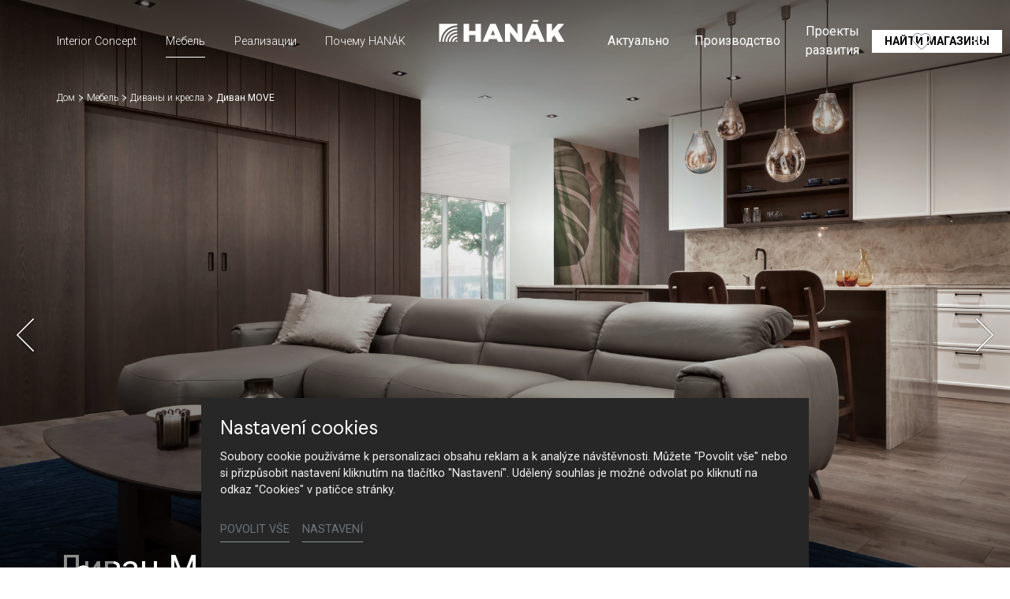

--- FILE ---
content_type: text/html; charset=utf-8
request_url: https://www.hanak-nabytek.cz/ru/mebel/detal/divan-move
body_size: 20015
content:
<!DOCTYPE html>
<html dir="ltr" lang="ru-RU">
<head>

<meta charset="utf-8">
<!-- 
	Based on the TYPO3 Bootstrap Package by Benjamin Kott - https://www.bootstrap-package.com/

	This website is powered by TYPO3 - inspiring people to share!
	TYPO3 is a free open source Content Management Framework initially created by Kasper Skaarhoj and licensed under GNU/GPL.
	TYPO3 is copyright 1998-2026 of Kasper Skaarhoj. Extensions are copyright of their respective owners.
	Information and contribution at https://typo3.org/
-->



<title>Диван MOVE — HANÁK Nábytek</title>
<meta http-equiv="x-ua-compatible" content="IE=edge" />
<meta name="generator" content="TYPO3 CMS" />
<meta name="description" content="MOVE входит в число самых роскошных диванов на рынке. Каждая деталь тщательно разработана, каждый изгиб выполняет свое уникальное назначение. Массивные сиденья изготовлены из лучших материалов и в сочетании с качественным пенопластом и гибкими материалами гарантируют долгий срок службы." />
<meta name="viewport" content="width=device-width, initial-scale=1, minimum-scale=1" />
<meta name="robots" content="index,follow" />
<meta name="author" content="ERIGO. | Web design, Corporate, Print | www.erigo.cz" />
<meta name="keywords" content="[Translate to Ruština:] hanák, nábytek, kuchyně, na míru, interiérové dveře, výrobce kuchyní, ložnice, zakázkový nábytek" />
<meta property="og:title" content="Диван MOVE" />
<meta property="og:description" content="MOVE входит в число самых роскошных диванов на рынке. Каждая деталь тщательно разработана, каждый изгиб выполняет свое уникальное назначение. Массивные сиденья изготовлены из лучших материалов и в сочетании с качественным пенопластом и гибкими материалами гарантируют долгий срок службы." />
<meta property="og:type" content="website" />
<meta property="og:site_name" content="HANÁK Nábytek" />
<meta property="og:locale" content="ru_RU" />
<meta property="og:url" content="https://www.hanak-nabytek.cz/ru/mebel/detal/divan-move" />
<meta name="twitter:card" content="summary" />
<meta name="apple-mobile-web-app-capable" content="no" />
<meta name="google" content="notranslate" />


<link rel="stylesheet" type="text/css" href="/typo3temp/assets/css/ffa881a9ff.css?1629903643" media="all">
<link rel="stylesheet" type="text/css" href="/typo3temp/assets/bootstrappackage/css/web-72c782f068a1ea4f7edacf5d79079f44f6d4e23d021ecc6d27cd2480a4734a77.css?1758097804" media="all">



<script type="text/javascript">
/*<![CDATA[*/
var TYPO3 = TYPO3 || {};
TYPO3.lang = {"js.modal.confirm.title":"Please confirm","js.modal.confirm.cancel":"Cancel","js.modal.confirm.ok":"OK"};TYPO3.settings = {"TS":{"gRecaptchaV3SiteKey":"6Lf5KhIcAAAAAHziMSutAw-aNYjLHh3xQpM-GBUg"}};/*]]>*/
</script>


<script type="text/javascript">
/*<![CDATA[*/
/*TS_inlineJS*/

var ewSliderSettings = [];var ewDoubleSliderSettings = [];var localeSettings = {};localeSettings.twoLetterIsoCode = 'ru';localeSettings.locale = 'ru_RU';localeSettings.hreflang = 'ru-RU';


/*]]>*/
</script>


<link rel="apple-touch-icon" sizes="180x180" href="/fileadmin/themes/default/img/favicon/apple-touch-icon.png">
<meta name="msapplication-config" content="/fileadmin/themes/default/img/favicon/browserconfig.xml">
<link rel="icon" type="image/png" sizes="16x16" href="/fileadmin/themes/default/img/favicon/favicon-16x16.png">
<link rel="icon" type="image/png" sizes="32x32" href="/fileadmin/themes/default/img/favicon/favicon-32x32.png">
<link rel="shortcut icon" href="/fileadmin/themes/default/img/favicon/favicon.ico">
<link rel="manifest" href="/fileadmin/themes/default/img/favicon/site.webmanifest">
<meta name="msapplication-TileColor" content="#da532c">
<meta name="theme-color" content="#ffffff">

	  

		
	  
<!-- Scripts: HEAD -->




	<!-- Google Tag Manager -->
	<script>(function(w,d,s,l,i){w[l]=w[l]||[];w[l].push({'gtm.start':
	new Date().getTime(),event:'gtm.js'});var f=d.getElementsByTagName(s)[0],
	j=d.createElement(s),dl=l!='dataLayer'?'&l='+l:'';j.async=true;j.src=
	'https://www.googletagmanager.com/gtm.js?id='+i+dl;f.parentNode.insertBefore(j,f);
	})(window,document,'script','dataLayer','GTM-T9PPQH2');</script>
	<!-- End Google Tag Manager -->


<!-- / Scripts: HEAD -->
	  

	
	  

<link rel="canonical" href="https://www.hanak-nabytek.cz/ru/mebel/detal/divan-move"/>


<script>WebFontConfig={"custom":{"urls":["\/typo3conf\/ext\/bootstrap_package\/Resources\/Public\/Fonts\/bootstrappackageicon.min.css","\/typo3conf\/ext\/erigo_web\/Resources\/Public\/Fonts\/ew-icons-font.css"],"families":["BootstrapPackageIcon","EwIconsFont"]},"timeout":1000};(function(d){var wf=d.createElement('script'),s=d.scripts[0];wf.src='/typo3conf/ext/bootstrap_package/Resources/Public/Contrib/webfontloader/webfontloader.js';wf.async=false;s.parentNode.insertBefore(wf,s);})(document);</script>
</head>
<body id="p57" class="page-57 pagelevel-2 language-4 backendlayout-page_1col layout-default site-hanak-nabytek">


	  

		
	  
<!-- Scripts: BODY START -->




	<!-- Google Tag Manager (noscript) -->
	<noscript><iframe src="https://www.googletagmanager.com/ns.html?id=GTM-T9PPQH2"
	height="0" width="0" style="display:none;visibility:hidden"></iframe></noscript>
	<!-- End Google Tag Manager (noscript) -->




<!-- / Scripts: BODY START -->


	
	  

	  
<div id="top"></div>
	
<div class="body-bg"><a class="sr-only sr-only-focusable" id="skip-to-main-content-link" href="#page-content" tabindex="1"><span>Перейти к основному содержимому</span></a><header id="page-header" class="backendlayout-header_logo_middle navigation-theme-dark navigation-position-fixed navigation-scroll-transition-to_dark navigation-breakpoint-lg navigation-content-overlap"><div class="container"><div class="header-left"><div class="header-content"></div><div class="header-navigation"><nav class="part-navigation "><ul class="li-menu level-1 "><!-- navigation-item --><li class="li-menu-item nav-item nav-item-12   "><a href="/ru/interior-concept" class="nav-link top-lvl-link"   ><span class="navigation-link-text">
								Interior Concept
								
							</span></a></li><!-- navigation-item --><li class="li-menu-item nav-item nav-item-13 active  "><a href="/ru/mebel" class="nav-link top-lvl-link"   ><span class="navigation-link-text">
								Мебель
								
							</span></a></li><!-- navigation-item --><li class="li-menu-item nav-item nav-item-14   "><a href="/ru/realizacii" class="nav-link top-lvl-link"   ><span class="navigation-link-text">
								Реализации
								
							</span></a></li><!-- navigation-item --><li class="li-menu-item nav-item nav-item-23   "><a href="/ru/pochemu-hanak" class="nav-link top-lvl-link"   ><span class="navigation-link-text">
								Почему HANÁK
								
							</span></a></li></ul></nav></div></div><div class="header-logo"><!-- class="navigation-brand-image" --><a class="brand-link logo-breakpoint-" href="/ru/"><figure class="logo"><picture><source data-variant="medium" media="(min-width:768px)" srcset="/fileadmin/themes/default/img/logo/hanak-logo-default.svg 1x"><source data-variant="extrasmall" srcset="/fileadmin/themes/default/img/logo/hanak-logo-sm.svg 1x"><img loading="lazy" src="/fileadmin/themes/default/img/logo/hanak-logo-default.svg" alt="HANÁK Nábytek logo" height="52" width="180"></picture></figure><figure class="logo-inverse"><picture><source data-variant="medium" media="(min-width:768px)" srcset="/fileadmin/themes/default/img/logo/hanak-logo-default-wt.png 1x"><source data-variant="extrasmall" srcset="/fileadmin/themes/default/img/logo/hanak-logo-sm.svg 1x"><img loading="lazy" src="/fileadmin/themes/default/img/logo/hanak-logo-default-wt.png" alt="HANÁK Nábytek logo" height="52" width="180"></picture></figure></a></div><div class="header-right"><div class="header-content"><div id="c211" class="frame frame-default frame-type-icon_group frame-layout-0 frame-background-none frame-no-backgroundimage frame-space-before-none frame-space-after-none frame-padding-t-none frame-padding-b-none frame-padding-h-none"><div class="frame-container margin-l-none margin-r-none"><div class="frame-inner"><div class="icongroup icongroup-align-center icongroup-columns-auto icongroup-iconposition-left-center " ><div class="icongroup-item icon-item-19"><div class="icongroup-item-icon"><a href="/ru/hanak/video"><svg xmlns="http://www.w3.org/2000/svg" xmlns:xlink="http://www.w3.org/1999/xlink" version="1.1" id="Vrstva_1" x="0px" y="0px" width="22.252px" height="22.225px" viewBox="0 0 22.252 22.225" enable-background="new 0 0 22.252 22.225" xml:space="preserve"><title/><path fill="#FFFFFF" d="M17.576,9.466L7.146,4.251C6.849,4.1,6.513,4.022,6.177,4.022c-1.195,0-2.169,0.972-2.169,2.169v10.43  c0,0.333,0.079,0.667,0.229,0.968c0.371,0.741,1.114,1.201,1.942,1.201c0.338,0,0.663-0.077,0.967-0.229l10.431-5.216  c0.421-0.209,0.767-0.555,0.973-0.972C19.082,11.304,18.646,9.999,17.576,9.466z M6.178,17.537c-0.351,0-0.665-0.193-0.82-0.507  c-0.063-0.125-0.096-0.268-0.096-0.409V6.19c0-0.505,0.412-0.916,0.916-0.916c0.141,0,0.282,0.033,0.408,0.097l10.434,5.214  c0.45,0.226,0.634,0.777,0.409,1.228c-0.089,0.177-0.234,0.322-0.411,0.41L6.585,17.44C6.456,17.504,6.319,17.537,6.178,17.537z"/></svg></a></div><div class="icongroup-item-text"><h4 class="icongroup-item-text-header"><a href="/ru/hanak/video">
				
								Видео
							
			</a></h4></div></div></div></div></div></div><div id="c89" class="frame frame-default frame-type-list frame-layout-0 frame-background-none frame-no-backgroundimage frame-space-before-none frame-space-after-none frame-padding-t-none frame-padding-b-none frame-padding-h-medium"><div class="frame-container margin-l-none margin-r-none"><div class="frame-inner">
	  
<div class="erigo-hanak">
    
	<div class="favorites-widget">
		<a title="Избранное" rel="nofollow" href="/ru/izbrannoe">
			<span class="favorites-widget-icon icon-star"></span>
			<span class="favorites-widget-count d-none">0</span>
		</a>
	</div>

</div>

</div></div></div></div><div class="header-navigation"><nav class="part-navigation "><ul class="li-menu level-1 "><!-- navigation-item --><li class="li-menu-item nav-item nav-item-5   "><a href="/ru/aktualno" class="nav-link top-lvl-link"   ><span class="navigation-link-text">
								Актуально
								
							</span></a></li><!-- navigation-item --><li class="li-menu-item nav-item nav-item-15   "><a href="/ru/proizvodstvo" class="nav-link top-lvl-link"   ><span class="navigation-link-text">
								Производство
								
							</span></a></li><!-- navigation-item --><li class="li-menu-item nav-item nav-item-16   "><a href="/ru/proekty-razvitija" class="nav-link top-lvl-link"   ><span class="navigation-link-text">
								Проекты развития
								
							</span></a></li><!-- navigation-item --><li class="li-menu-item nav-item nav-item-89   "><a href="/ru/hanak/kontakt" class="nav-link top-lvl-link"   ><span class="navigation-link-text">
								Контакт
								
							</span></a></li><!-- navigation-item --><li class="li-menu-item nav-item nav-item-9   "><a href="/ru/naiti-magaziny" class="nav-link top-lvl-link"   ><span class="navigation-link-text">
								Найти магазины
								
							</span></a></li></ul></nav></div><div class="language-switcher language-switcher-layout-select dh2" tabindex="0"><ul id="language_menu"><li class=" "><a href="/nabytek/detail/sedaci-souprava-move" hreflang="cs-CZ" title="Čeština"><span>CS</span></a></li><li class=" "><a href="/sk/nabytok/detail/sedacia-suprava-move" hreflang="sk-SK" title="Slovenština"><span>SK</span></a></li><li class=" "><a href="/en/furniture/detail/move-lounge-suite" hreflang="en-gb" title="Angličtina"><span>EN</span></a></li><li class=" "><a href="/de/moebel/detail/sitzgarnitur-move" hreflang="de-DE" title="Němčina"><span>DE</span></a></li><li class="active "><a href="/ru/mebel/detal/divan-move" hreflang="ru-RU" title="Ruština"><span>RU</span></a></li><li class=" "><a href="/fr/meubles/detail/ensemble-de-canapes-move" hreflang="fr-FR" title="Francouzština"><span>FR</span></a></li></ul></div></div><div class="header-mobile-menu"><div id="main-navigation-container" class="header-navigation"><div id="main-navigation-toggle" aria-label="Toggle main navigation" tabindex="0"><div class="icon-helper"></div><div class="icon-helper"></div><div class="icon-helper"></div></div><nav id="main-navigation" class=" "><ul class="li-menu level-1 "><!-- navigation-item --><li class="li-menu-item nav-item nav-item-12   "><a href="/ru/interior-concept" class="nav-link top-lvl-link"   ><span class="navigation-link-text">
								Interior Concept
								
							</span></a></li><!-- navigation-item --><li class="li-menu-item nav-item nav-item-13 active  "><a href="/ru/mebel" class="nav-link top-lvl-link"   ><span class="navigation-link-text">
								Мебель
								
							</span></a></li><!-- navigation-item --><li class="li-menu-item nav-item nav-item-14   "><a href="/ru/realizacii" class="nav-link top-lvl-link"   ><span class="navigation-link-text">
								Реализации
								
							</span></a></li><!-- navigation-item --><li class="li-menu-item nav-item nav-item-23   "><a href="/ru/pochemu-hanak" class="nav-link top-lvl-link"   ><span class="navigation-link-text">
								Почему HANÁK
								
							</span></a></li><li class="li-menu-item spacer "></li><!-- navigation-item --><li class="li-menu-item nav-item nav-item-5   "><a href="/ru/aktualno" class="nav-link top-lvl-link"   ><span class="navigation-link-text">
								Актуально
								
							</span></a></li><!-- navigation-item --><li class="li-menu-item nav-item nav-item-15   "><a href="/ru/proizvodstvo" class="nav-link top-lvl-link"   ><span class="navigation-link-text">
								Производство
								
							</span></a></li><!-- navigation-item --><li class="li-menu-item nav-item nav-item-16   "><a href="/ru/proekty-razvitija" class="nav-link top-lvl-link"   ><span class="navigation-link-text">
								Проекты развития
								
							</span></a></li><!-- navigation-item --><li class="li-menu-item nav-item nav-item-89   "><a href="/ru/hanak/kontakt" class="nav-link top-lvl-link"   ><span class="navigation-link-text">
								Контакт
								
							</span></a></li><!-- navigation-item --><li class="li-menu-item nav-item nav-item-9   "><a href="/ru/naiti-magaziny" class="nav-link top-lvl-link"   ><span class="navigation-link-text">
								Найти магазины
								
							</span></a></li></ul></nav></div></div></div></header><div id="page-content" class="bp-page-content main-section"><nav class="breadcrumb-section" aria-label="Хлебные крошки"><div class="container"><p class="sr-only" id="breadcrumb">
					Вы здесь:
				</p><ol class="breadcrumb li-menu"><li class="breadcrumb-item li-menu-item page-target-1 " ><a class="breadcrumb-link" href="/ru/" ><span class="breadcrumb-text">Дом</span></a></li><li class="breadcrumb-item li-menu-item page-target-13 " ><a class="breadcrumb-link" href="/ru/mebel" ><span class="breadcrumb-text">Мебель</span></a></li><li class="breadcrumb-item li-menu-item page-target-13 " ><a class="breadcrumb-link" href="/ru/mebel/divany-i-kresla" ><span class="breadcrumb-text">Диваны и кресла</span></a></li><li class="breadcrumb-item li-menu-item page-target-57 active" aria-current="page"><span class="breadcrumb-text">Диван MOVE</span></li></ol></div></nav><div class="section section-default"><div id="c18" class="frame frame-default frame-type-list frame-layout-0 frame-background-none frame-no-backgroundimage frame-space-before-none frame-space-after-none frame-padding-t-none frame-padding-b-none frame-padding-h-none"><div class="frame-container margin-l-none margin-r-none"><div class="frame-inner"><div class="erigo-catalog"><div class="product-detail plugin-detail plugin-layout_list-default plugin-columns-2 plugin-image_aspect_ratio_main-original plugin-layout_detail-default plugin-image_aspect_ratio_gallery-1_1 plugin-columns_gallery-4 "><div class="big-image-wrapper"><div class="plugin-main-image"><div class="big-image" data-width="1920" data-height="1280"><picture><source data-variant="default" data-maxwidth="2000" media="(min-width:1200px)" srcset="/fileadmin/user_upload/vyrobky/sedaci-soupravy/move/hanak-nabytek-sedaci-souprava-move-2.1.jpg 1x" type="image/jpeg"><source data-variant="large" data-maxwidth="2000" media="(min-width:992px)" srcset="/fileadmin/user_upload/vyrobky/sedaci-soupravy/move/hanak-nabytek-sedaci-souprava-move-2.1.jpg 1x" type="image/jpeg"><source data-variant="medium" data-maxwidth="992" media="(min-width:768px)" srcset="/fileadmin/_processed_/9/9/csm_hanak-nabytek-sedaci-souprava-move-2.1_cf6f27238d.jpg.webp 1x" type="image/webp"><source data-variant="medium" data-maxwidth="992" media="(min-width:768px)" srcset="/fileadmin/_processed_/9/9/csm_hanak-nabytek-sedaci-souprava-move-2.1_cf6f27238d.jpg 1x" type="image/jpeg"><source data-variant="small" data-maxwidth="992" media="(min-width:576px)" srcset="/fileadmin/_processed_/9/9/csm_hanak-nabytek-sedaci-souprava-move-2.1_cf6f27238d.jpg.webp 1x" type="image/webp"><source data-variant="small" data-maxwidth="992" media="(min-width:576px)" srcset="/fileadmin/_processed_/9/9/csm_hanak-nabytek-sedaci-souprava-move-2.1_cf6f27238d.jpg 1x" type="image/jpeg"><source data-variant="extrasmall" data-maxwidth="992"  srcset="/fileadmin/_processed_/9/9/csm_hanak-nabytek-sedaci-souprava-move-2.1_cf6f27238d.jpg.webp 1x" type="image/webp"><source data-variant="extrasmall" data-maxwidth="992"  srcset="/fileadmin/_processed_/9/9/csm_hanak-nabytek-sedaci-souprava-move-2.1_cf6f27238d.jpg 1x" type="image/jpeg"><img loading="lazy" src="/fileadmin/user_upload/vyrobky/sedaci-soupravy/move/hanak-nabytek-sedaci-souprava-move-2.1.jpg" title="[Translate to Ruština:] " alt="[Translate to Ruština:] "></picture></div><div class="big-image" data-width="1920" data-height="1280"><picture><source data-variant="default" data-maxwidth="2000" media="(min-width:1200px)" srcset="/fileadmin/user_upload/vyrobky/sedaci-soupravy/move/hanak-nabytek-sedaci-souprava-move-2.2.jpg 1x" type="image/jpeg"><source data-variant="large" data-maxwidth="2000" media="(min-width:992px)" srcset="/fileadmin/user_upload/vyrobky/sedaci-soupravy/move/hanak-nabytek-sedaci-souprava-move-2.2.jpg 1x" type="image/jpeg"><source data-variant="medium" data-maxwidth="992" media="(min-width:768px)" srcset="/fileadmin/_processed_/7/9/csm_hanak-nabytek-sedaci-souprava-move-2.2_0fe4fe688e.jpg.webp 1x" type="image/webp"><source data-variant="medium" data-maxwidth="992" media="(min-width:768px)" srcset="/fileadmin/_processed_/7/9/csm_hanak-nabytek-sedaci-souprava-move-2.2_0fe4fe688e.jpg 1x" type="image/jpeg"><source data-variant="small" data-maxwidth="992" media="(min-width:576px)" srcset="/fileadmin/_processed_/7/9/csm_hanak-nabytek-sedaci-souprava-move-2.2_0fe4fe688e.jpg.webp 1x" type="image/webp"><source data-variant="small" data-maxwidth="992" media="(min-width:576px)" srcset="/fileadmin/_processed_/7/9/csm_hanak-nabytek-sedaci-souprava-move-2.2_0fe4fe688e.jpg 1x" type="image/jpeg"><source data-variant="extrasmall" data-maxwidth="992"  srcset="/fileadmin/_processed_/7/9/csm_hanak-nabytek-sedaci-souprava-move-2.2_0fe4fe688e.jpg.webp 1x" type="image/webp"><source data-variant="extrasmall" data-maxwidth="992"  srcset="/fileadmin/_processed_/7/9/csm_hanak-nabytek-sedaci-souprava-move-2.2_0fe4fe688e.jpg 1x" type="image/jpeg"><img loading="lazy" src="/fileadmin/user_upload/vyrobky/sedaci-soupravy/move/hanak-nabytek-sedaci-souprava-move-2.2.jpg" title="[Translate to Ruština:] " alt="[Translate to Ruština:] "></picture></div><div class="big-image" data-width="853" data-height="1280"><picture><source data-variant="default" data-maxwidth="2000" media="(min-width:1200px)" srcset="/fileadmin/user_upload/vyrobky/sedaci-soupravy/move/hanak-nabytek-sedaci-souprava-move-1.2.jpg 1x" type="image/jpeg"><source data-variant="large" data-maxwidth="2000" media="(min-width:992px)" srcset="/fileadmin/user_upload/vyrobky/sedaci-soupravy/move/hanak-nabytek-sedaci-souprava-move-1.2.jpg 1x" type="image/jpeg"><source data-variant="medium" data-maxwidth="992" media="(min-width:768px)" srcset="/fileadmin/user_upload/vyrobky/sedaci-soupravy/move/hanak-nabytek-sedaci-souprava-move-1.2.jpg 1x" type="image/jpeg"><source data-variant="small" data-maxwidth="992" media="(min-width:576px)" srcset="/fileadmin/user_upload/vyrobky/sedaci-soupravy/move/hanak-nabytek-sedaci-souprava-move-1.2.jpg 1x" type="image/jpeg"><source data-variant="extrasmall" data-maxwidth="992"  srcset="/fileadmin/user_upload/vyrobky/sedaci-soupravy/move/hanak-nabytek-sedaci-souprava-move-1.2.jpg 1x" type="image/jpeg"><img loading="lazy" src="/fileadmin/user_upload/vyrobky/sedaci-soupravy/move/hanak-nabytek-sedaci-souprava-move-1.2.jpg" title="[Translate to Ruština:] " alt="[Translate to Ruština:] "></picture></div></div><div class="frame-container virtual-frame-container"><p class="detail-slide-header">Диван MOVE</p></div><div class="slideshow-bottom-right-actions"><div class="plugin-lightbox-link slideshow-action"><span class="lightbox-link-item active" data-lightbox-index="0"><a class="lightbox" href="/fileadmin/_processed_/9/9/csm_hanak-nabytek-sedaci-souprava-move-2.1_97112ee4b0.jpg" title="" data-lightbox-caption="" data-lightbox-width="1620" data-lightbox-height="1080" rel="lightbox-catalog-gallery"><span class="lightbox-icon"></span></a></span><span class="lightbox-link-item " data-lightbox-index="1"><a class="lightbox" href="/fileadmin/_processed_/7/9/csm_hanak-nabytek-sedaci-souprava-move-2.2_81cb2a429e.jpg" title="" data-lightbox-caption="" data-lightbox-width="1620" data-lightbox-height="1080" rel="lightbox-catalog-gallery"><span class="lightbox-icon"></span></a></span><span class="lightbox-link-item " data-lightbox-index="2"><a class="lightbox" href="/fileadmin/_processed_/5/1/csm_hanak-nabytek-sedaci-souprava-move-1.2_b9f8244b07.jpg" title="" data-lightbox-caption="" data-lightbox-width="720" data-lightbox-height="1080" rel="lightbox-catalog-gallery"><span class="lightbox-icon"></span></a></span></div></div><a href="#smooth-scroll-target" class="smooth-scroll-to-next-frame"></a></div><div class="plugin-media-gallery"><div class="plugin-media-image"><figure><picture><source data-variant="default" data-maxwidth="576" media="(min-width:1200px)" srcset="/fileadmin/_processed_/9/9/csm_hanak-nabytek-sedaci-souprava-move-2.1_ed30ecac8d.jpg.webp 1x" type="image/webp"><source data-variant="default" data-maxwidth="576" media="(min-width:1200px)" srcset="/fileadmin/_processed_/9/9/csm_hanak-nabytek-sedaci-souprava-move-2.1_ed30ecac8d.jpg 1x" type="image/jpeg"><source data-variant="large" data-maxwidth="576" media="(min-width:992px)" srcset="/fileadmin/_processed_/9/9/csm_hanak-nabytek-sedaci-souprava-move-2.1_ed30ecac8d.jpg.webp 1x" type="image/webp"><source data-variant="large" data-maxwidth="576" media="(min-width:992px)" srcset="/fileadmin/_processed_/9/9/csm_hanak-nabytek-sedaci-souprava-move-2.1_ed30ecac8d.jpg 1x" type="image/jpeg"><source data-variant="medium" data-maxwidth="576" media="(min-width:768px)" srcset="/fileadmin/_processed_/9/9/csm_hanak-nabytek-sedaci-souprava-move-2.1_ed30ecac8d.jpg.webp 1x" type="image/webp"><source data-variant="medium" data-maxwidth="576" media="(min-width:768px)" srcset="/fileadmin/_processed_/9/9/csm_hanak-nabytek-sedaci-souprava-move-2.1_ed30ecac8d.jpg 1x" type="image/jpeg"><source data-variant="small" data-maxwidth="576" media="(min-width:576px)" srcset="/fileadmin/_processed_/9/9/csm_hanak-nabytek-sedaci-souprava-move-2.1_ed30ecac8d.jpg.webp 1x" type="image/webp"><source data-variant="small" data-maxwidth="576" media="(min-width:576px)" srcset="/fileadmin/_processed_/9/9/csm_hanak-nabytek-sedaci-souprava-move-2.1_ed30ecac8d.jpg 1x" type="image/jpeg"><source data-variant="extrasmall" data-maxwidth="576"  srcset="/fileadmin/_processed_/9/9/csm_hanak-nabytek-sedaci-souprava-move-2.1_ed30ecac8d.jpg.webp 1x" type="image/webp"><source data-variant="extrasmall" data-maxwidth="576"  srcset="/fileadmin/_processed_/9/9/csm_hanak-nabytek-sedaci-souprava-move-2.1_ed30ecac8d.jpg 1x" type="image/jpeg"><img loading="lazy" src="/fileadmin/user_upload/vyrobky/sedaci-soupravy/move/hanak-nabytek-sedaci-souprava-move-2.1.jpg" title="[Translate to Ruština:] " alt="[Translate to Ruština:] "></picture><figcaption>[Translate to Ruština:] </figcaption></figure></div><div class="plugin-media-image"><figure><picture><source data-variant="default" data-maxwidth="576" media="(min-width:1200px)" srcset="/fileadmin/_processed_/7/9/csm_hanak-nabytek-sedaci-souprava-move-2.2_4fc31fe6b3.jpg.webp 1x" type="image/webp"><source data-variant="default" data-maxwidth="576" media="(min-width:1200px)" srcset="/fileadmin/_processed_/7/9/csm_hanak-nabytek-sedaci-souprava-move-2.2_4fc31fe6b3.jpg 1x" type="image/jpeg"><source data-variant="large" data-maxwidth="576" media="(min-width:992px)" srcset="/fileadmin/_processed_/7/9/csm_hanak-nabytek-sedaci-souprava-move-2.2_4fc31fe6b3.jpg.webp 1x" type="image/webp"><source data-variant="large" data-maxwidth="576" media="(min-width:992px)" srcset="/fileadmin/_processed_/7/9/csm_hanak-nabytek-sedaci-souprava-move-2.2_4fc31fe6b3.jpg 1x" type="image/jpeg"><source data-variant="medium" data-maxwidth="576" media="(min-width:768px)" srcset="/fileadmin/_processed_/7/9/csm_hanak-nabytek-sedaci-souprava-move-2.2_4fc31fe6b3.jpg.webp 1x" type="image/webp"><source data-variant="medium" data-maxwidth="576" media="(min-width:768px)" srcset="/fileadmin/_processed_/7/9/csm_hanak-nabytek-sedaci-souprava-move-2.2_4fc31fe6b3.jpg 1x" type="image/jpeg"><source data-variant="small" data-maxwidth="576" media="(min-width:576px)" srcset="/fileadmin/_processed_/7/9/csm_hanak-nabytek-sedaci-souprava-move-2.2_4fc31fe6b3.jpg.webp 1x" type="image/webp"><source data-variant="small" data-maxwidth="576" media="(min-width:576px)" srcset="/fileadmin/_processed_/7/9/csm_hanak-nabytek-sedaci-souprava-move-2.2_4fc31fe6b3.jpg 1x" type="image/jpeg"><source data-variant="extrasmall" data-maxwidth="576"  srcset="/fileadmin/_processed_/7/9/csm_hanak-nabytek-sedaci-souprava-move-2.2_4fc31fe6b3.jpg.webp 1x" type="image/webp"><source data-variant="extrasmall" data-maxwidth="576"  srcset="/fileadmin/_processed_/7/9/csm_hanak-nabytek-sedaci-souprava-move-2.2_4fc31fe6b3.jpg 1x" type="image/jpeg"><img loading="lazy" src="/fileadmin/user_upload/vyrobky/sedaci-soupravy/move/hanak-nabytek-sedaci-souprava-move-2.2.jpg" title="[Translate to Ruština:] " alt="[Translate to Ruština:] "></picture><figcaption>[Translate to Ruština:] </figcaption></figure></div><div class="plugin-media-image"><figure><picture><source data-variant="default" data-maxwidth="576" media="(min-width:1200px)" srcset="/fileadmin/_processed_/5/1/csm_hanak-nabytek-sedaci-souprava-move-1.2_092305aa09.jpg.webp 1x" type="image/webp"><source data-variant="default" data-maxwidth="576" media="(min-width:1200px)" srcset="/fileadmin/_processed_/5/1/csm_hanak-nabytek-sedaci-souprava-move-1.2_092305aa09.jpg 1x" type="image/jpeg"><source data-variant="large" data-maxwidth="576" media="(min-width:992px)" srcset="/fileadmin/_processed_/5/1/csm_hanak-nabytek-sedaci-souprava-move-1.2_092305aa09.jpg.webp 1x" type="image/webp"><source data-variant="large" data-maxwidth="576" media="(min-width:992px)" srcset="/fileadmin/_processed_/5/1/csm_hanak-nabytek-sedaci-souprava-move-1.2_092305aa09.jpg 1x" type="image/jpeg"><source data-variant="medium" data-maxwidth="576" media="(min-width:768px)" srcset="/fileadmin/_processed_/5/1/csm_hanak-nabytek-sedaci-souprava-move-1.2_092305aa09.jpg.webp 1x" type="image/webp"><source data-variant="medium" data-maxwidth="576" media="(min-width:768px)" srcset="/fileadmin/_processed_/5/1/csm_hanak-nabytek-sedaci-souprava-move-1.2_092305aa09.jpg 1x" type="image/jpeg"><source data-variant="small" data-maxwidth="576" media="(min-width:576px)" srcset="/fileadmin/_processed_/5/1/csm_hanak-nabytek-sedaci-souprava-move-1.2_092305aa09.jpg.webp 1x" type="image/webp"><source data-variant="small" data-maxwidth="576" media="(min-width:576px)" srcset="/fileadmin/_processed_/5/1/csm_hanak-nabytek-sedaci-souprava-move-1.2_092305aa09.jpg 1x" type="image/jpeg"><source data-variant="extrasmall" data-maxwidth="576"  srcset="/fileadmin/_processed_/5/1/csm_hanak-nabytek-sedaci-souprava-move-1.2_092305aa09.jpg.webp 1x" type="image/webp"><source data-variant="extrasmall" data-maxwidth="576"  srcset="/fileadmin/_processed_/5/1/csm_hanak-nabytek-sedaci-souprava-move-1.2_092305aa09.jpg 1x" type="image/jpeg"><img loading="lazy" src="/fileadmin/user_upload/vyrobky/sedaci-soupravy/move/hanak-nabytek-sedaci-souprava-move-1.2.jpg" title="[Translate to Ruština:] " alt="[Translate to Ruština:] "></picture><figcaption>[Translate to Ruština:] </figcaption></figure></div></div><div class="frame-container virtual-frame-container" id="smooth-scroll-target"><div class="product-header"><div class="product-header-left"><div class="product-header-texts"><h1>Диван MOVE</h1><div class="plugin-perex">
			MOVE входит в число самых роскошных диванов на рынке. Каждая деталь тщательно разработана, каждый изгиб выполняет свое уникальное назначение. Массивные сиденья изготовлены из лучших материалов и в сочетании с качественным пенопластом и гибкими материалами гарантируют долгий срок службы.
		</div><div class="plugin-text"><p><small><a href="/fileadmin/user_upload/vyrobky/sedaci-soupravy/move/MOVE.pdf" target="_blank">ПАСПОРТ ИЗДЕЛИЯ</a></small></p></div></div></div><div class="product-header-right"><div class="product-actions plugin-header-actions">
    				<div class="favorites-button plugin-header-action">
    					<a href="/ru/izbrannoe/add/product-96?type=3216095&cHash=30d50f7fedc652ac4e9739b8eebdcbbd" rel="nofollow">
    						<span class="plugin-action-icon favorites-icon icon-star"></span>
    						<span class="plugin-action-label favorites-label">Добавить в избранное</span>
    					</a>
    				</div>
    			</div></div></div></div><div class="product-content-blocks"><div class="product-content-block content-block-image-left "><div class="content-block-images"><div class="content-block-image" data-width="1920" data-height="1080"><figure><picture><source data-variant="default" data-maxwidth="2000" media="(min-width:1200px)" srcset="/fileadmin/user_upload/vyrobky/sedaci-soupravy/move/hanak-nabytek-sedaci-souprava-move-2.4..jpg 1x" type="image/jpeg"><source data-variant="large" data-maxwidth="2000" media="(min-width:992px)" srcset="/fileadmin/user_upload/vyrobky/sedaci-soupravy/move/hanak-nabytek-sedaci-souprava-move-2.4..jpg 1x" type="image/jpeg"><source data-variant="medium" data-maxwidth="992" media="(min-width:768px)" srcset="/fileadmin/_processed_/e/8/csm_hanak-nabytek-sedaci-souprava-move-2.4._783a4dae40.jpg.webp 1x" type="image/webp"><source data-variant="medium" data-maxwidth="992" media="(min-width:768px)" srcset="/fileadmin/_processed_/e/8/csm_hanak-nabytek-sedaci-souprava-move-2.4._783a4dae40.jpg 1x" type="image/jpeg"><source data-variant="small" data-maxwidth="992" media="(min-width:576px)" srcset="/fileadmin/_processed_/e/8/csm_hanak-nabytek-sedaci-souprava-move-2.4._783a4dae40.jpg.webp 1x" type="image/webp"><source data-variant="small" data-maxwidth="992" media="(min-width:576px)" srcset="/fileadmin/_processed_/e/8/csm_hanak-nabytek-sedaci-souprava-move-2.4._783a4dae40.jpg 1x" type="image/jpeg"><source data-variant="extrasmall" data-maxwidth="992"  srcset="/fileadmin/_processed_/e/8/csm_hanak-nabytek-sedaci-souprava-move-2.4._783a4dae40.jpg.webp 1x" type="image/webp"><source data-variant="extrasmall" data-maxwidth="992"  srcset="/fileadmin/_processed_/e/8/csm_hanak-nabytek-sedaci-souprava-move-2.4._783a4dae40.jpg 1x" type="image/jpeg"><img loading="lazy" src="/fileadmin/user_upload/vyrobky/sedaci-soupravy/move/hanak-nabytek-sedaci-souprava-move-2.4..jpg" title="[Translate to Ruština:] " alt="[Translate to Ruština:] "></picture></figure></div></div><div class="content-block-texts"><h3>Роскошные функции</h3><div class="content-block-text"><p>Название MOVE происходит от слова движение. Это был естественный выбор благодаря гибкости этого дивана. MOVE оснащен системой позиционирования с электрическим управлением и даже подогревом сидений. Он не только идеально адаптируется к любому положению вашего тела благодаря электрически регулируемым деталям, но и сохраняет тепло.</p></div></div></div><div class="product-content-block content-block-image-right "><div class="content-block-images"><div class="content-block-image" data-width="5199" data-height="2924"><figure><picture><source data-variant="default" data-maxwidth="2000" media="(min-width:1200px)" srcset="/fileadmin/_processed_/4/7/csm_hanak-nabytek-sedaci-souprava-move-2.5_2779f9977c.jpg.webp 1x" type="image/webp"><source data-variant="default" data-maxwidth="2000" media="(min-width:1200px)" srcset="/fileadmin/_processed_/4/7/csm_hanak-nabytek-sedaci-souprava-move-2.5_2779f9977c.jpg 1x" type="image/jpeg"><source data-variant="large" data-maxwidth="2000" media="(min-width:992px)" srcset="/fileadmin/_processed_/4/7/csm_hanak-nabytek-sedaci-souprava-move-2.5_2779f9977c.jpg.webp 1x" type="image/webp"><source data-variant="large" data-maxwidth="2000" media="(min-width:992px)" srcset="/fileadmin/_processed_/4/7/csm_hanak-nabytek-sedaci-souprava-move-2.5_2779f9977c.jpg 1x" type="image/jpeg"><source data-variant="medium" data-maxwidth="992" media="(min-width:768px)" srcset="/fileadmin/_processed_/4/7/csm_hanak-nabytek-sedaci-souprava-move-2.5_362c604b7d.jpg.webp 1x" type="image/webp"><source data-variant="medium" data-maxwidth="992" media="(min-width:768px)" srcset="/fileadmin/_processed_/4/7/csm_hanak-nabytek-sedaci-souprava-move-2.5_362c604b7d.jpg 1x" type="image/jpeg"><source data-variant="small" data-maxwidth="992" media="(min-width:576px)" srcset="/fileadmin/_processed_/4/7/csm_hanak-nabytek-sedaci-souprava-move-2.5_362c604b7d.jpg.webp 1x" type="image/webp"><source data-variant="small" data-maxwidth="992" media="(min-width:576px)" srcset="/fileadmin/_processed_/4/7/csm_hanak-nabytek-sedaci-souprava-move-2.5_362c604b7d.jpg 1x" type="image/jpeg"><source data-variant="extrasmall" data-maxwidth="992"  srcset="/fileadmin/_processed_/4/7/csm_hanak-nabytek-sedaci-souprava-move-2.5_362c604b7d.jpg.webp 1x" type="image/webp"><source data-variant="extrasmall" data-maxwidth="992"  srcset="/fileadmin/_processed_/4/7/csm_hanak-nabytek-sedaci-souprava-move-2.5_362c604b7d.jpg 1x" type="image/jpeg"><img loading="lazy" src="/fileadmin/user_upload/vyrobky/sedaci-soupravy/move/hanak-nabytek-sedaci-souprava-move-2.5.jpg" title="[Translate to Ruština:] " alt="[Translate to Ruština:] "></picture></figure></div></div><div class="content-block-texts"><h3>Варианты</h3><div class="content-block-text"><p>Боковые части элегантной формы, покрытые удобными подлокотниками, лишь подчеркивают роскошный внешний вид дивана MOVE. Вы можете использовать его в виде отдельного кресла с табуреткой, дивана для отдыха или в виде углового дивана Г-образной или П-образной формы. Это зависит только от ваших возможностей и предпочтений.</p></div></div></div><div class="product-content-block content-block-image-left "><div class="content-block-images"><div class="content-block-image" data-width="5504" data-height="3096"><figure><picture><source data-variant="default" data-maxwidth="2000" media="(min-width:1200px)" srcset="/fileadmin/_processed_/b/3/csm_hanak-nabytek-sedaci-souprava-move-2.3_bae4795c76.jpg.webp 1x" type="image/webp"><source data-variant="default" data-maxwidth="2000" media="(min-width:1200px)" srcset="/fileadmin/_processed_/b/3/csm_hanak-nabytek-sedaci-souprava-move-2.3_bae4795c76.jpg 1x" type="image/jpeg"><source data-variant="large" data-maxwidth="2000" media="(min-width:992px)" srcset="/fileadmin/_processed_/b/3/csm_hanak-nabytek-sedaci-souprava-move-2.3_bae4795c76.jpg.webp 1x" type="image/webp"><source data-variant="large" data-maxwidth="2000" media="(min-width:992px)" srcset="/fileadmin/_processed_/b/3/csm_hanak-nabytek-sedaci-souprava-move-2.3_bae4795c76.jpg 1x" type="image/jpeg"><source data-variant="medium" data-maxwidth="992" media="(min-width:768px)" srcset="/fileadmin/_processed_/b/3/csm_hanak-nabytek-sedaci-souprava-move-2.3_bb001d790c.jpg.webp 1x" type="image/webp"><source data-variant="medium" data-maxwidth="992" media="(min-width:768px)" srcset="/fileadmin/_processed_/b/3/csm_hanak-nabytek-sedaci-souprava-move-2.3_bb001d790c.jpg 1x" type="image/jpeg"><source data-variant="small" data-maxwidth="992" media="(min-width:576px)" srcset="/fileadmin/_processed_/b/3/csm_hanak-nabytek-sedaci-souprava-move-2.3_bb001d790c.jpg.webp 1x" type="image/webp"><source data-variant="small" data-maxwidth="992" media="(min-width:576px)" srcset="/fileadmin/_processed_/b/3/csm_hanak-nabytek-sedaci-souprava-move-2.3_bb001d790c.jpg 1x" type="image/jpeg"><source data-variant="extrasmall" data-maxwidth="992"  srcset="/fileadmin/_processed_/b/3/csm_hanak-nabytek-sedaci-souprava-move-2.3_bb001d790c.jpg.webp 1x" type="image/webp"><source data-variant="extrasmall" data-maxwidth="992"  srcset="/fileadmin/_processed_/b/3/csm_hanak-nabytek-sedaci-souprava-move-2.3_bb001d790c.jpg 1x" type="image/jpeg"><img loading="lazy" src="/fileadmin/user_upload/vyrobky/sedaci-soupravy/move/hanak-nabytek-sedaci-souprava-move-2.3.jpg" title="" alt=""></picture></figure></div></div><div class="content-block-texts"><h3>Материалы для покрытия</h3><div class="content-block-text"><p>Выберите идеальный тип чехла из нашей коллекции для вашего дивана, чтобы он соответствовал вашему интерьеру. Сделайте свой новый диван уникальным предметом мебели. Материалы, которые мы используем, тщательно отобраны, чтобы соответствовать самым требовательным условиям эксплуатации. Последние образцы обивки можно увидеть в наших магазинах.</p></div></div></div></div></div><div class="product-cta-block frame-background-light"><div class="frame-container virtual-frame-container"><div class="product-cta-heading">
				Посетите любой из более чем 60 наших магазинов по всему миру.
			</div><div class="product-cta-button"><a class="btn btn-primary" href="/ru/naiti-magaziny">
					Показать магазины
				</a></div></div></div><div class="product-references frame-background-dark"><div class="frame-container virtual-frame-container"><h2>Реализация дивана MOVE</h2><div class="reference-list plugin-list plugin-layout_list-default plugin-columns-3 plugin-image_aspect_ratio_main-4_3 use-slick-slider" data-slider-settings="c18-references" data-slider-cols="3"><div class="plugin-list-item"><div class="item-image-container"><div class="plugin-main-image"><a href="/ru/realizacija/detal/gostinaja-v-interere-semeinogo-doma" class=""><picture><source data-variant="default" data-maxwidth="1000" media="(min-width:1200px)" srcset="/fileadmin/_processed_/8/6/csm_hanak-nabytek-centrum-bydleni-kuchyne-dvere-interier__14__940ada0a3b.jpg.webp 1x" type="image/webp"><source data-variant="default" data-maxwidth="1000" media="(min-width:1200px)" srcset="/fileadmin/_processed_/8/6/csm_hanak-nabytek-centrum-bydleni-kuchyne-dvere-interier__14__940ada0a3b.jpg 1x" type="image/jpeg"><source data-variant="large" data-maxwidth="1000" media="(min-width:992px)" srcset="/fileadmin/_processed_/8/6/csm_hanak-nabytek-centrum-bydleni-kuchyne-dvere-interier__14__940ada0a3b.jpg.webp 1x" type="image/webp"><source data-variant="large" data-maxwidth="1000" media="(min-width:992px)" srcset="/fileadmin/_processed_/8/6/csm_hanak-nabytek-centrum-bydleni-kuchyne-dvere-interier__14__940ada0a3b.jpg 1x" type="image/jpeg"><source data-variant="medium" data-maxwidth="1000" media="(min-width:768px)" srcset="/fileadmin/_processed_/8/6/csm_hanak-nabytek-centrum-bydleni-kuchyne-dvere-interier__14__940ada0a3b.jpg.webp 1x" type="image/webp"><source data-variant="medium" data-maxwidth="1000" media="(min-width:768px)" srcset="/fileadmin/_processed_/8/6/csm_hanak-nabytek-centrum-bydleni-kuchyne-dvere-interier__14__940ada0a3b.jpg 1x" type="image/jpeg"><source data-variant="small" data-maxwidth="1000" media="(min-width:576px)" srcset="/fileadmin/_processed_/8/6/csm_hanak-nabytek-centrum-bydleni-kuchyne-dvere-interier__14__940ada0a3b.jpg.webp 1x" type="image/webp"><source data-variant="small" data-maxwidth="1000" media="(min-width:576px)" srcset="/fileadmin/_processed_/8/6/csm_hanak-nabytek-centrum-bydleni-kuchyne-dvere-interier__14__940ada0a3b.jpg 1x" type="image/jpeg"><source data-variant="extrasmall" data-maxwidth="1000"  srcset="/fileadmin/_processed_/8/6/csm_hanak-nabytek-centrum-bydleni-kuchyne-dvere-interier__14__940ada0a3b.jpg.webp 1x" type="image/webp"><source data-variant="extrasmall" data-maxwidth="1000"  srcset="/fileadmin/_processed_/8/6/csm_hanak-nabytek-centrum-bydleni-kuchyne-dvere-interier__14__940ada0a3b.jpg 1x" type="image/jpeg"><img loading="lazy" src="/fileadmin/user_upload/realizace/2022_2023/Obnova_interieru_rodinneho_domu/hanak-nabytek-centrum-bydleni-kuchyne-dvere-interier__14_.jpg" title="" alt=""></picture></a></div>
    				<div class="favorites-button plugin-header-action">
    					<a href="/ru/izbrannoe/add/realization-3066?type=3216095&cHash=46feca54bdcec96283eff3960f5f951d" title="Добавить в избранное" rel="nofollow">
    						<span class="plugin-action-icon favorites-icon icon-star"></span>
    						
    					</a>
    				</div>
    			</div><div class="plugin-list-item-header"><h3><a href="/ru/realizacija/detal/gostinaja-v-interere-semeinogo-doma" class="">
					Гостиная в интерьере семейного дома
				</a></h3></div></div></div><script>
		ewSliderSettings['c18-references'] = {slidesToShow: 3, slidesToScroll: 3, responsive: [{breakpoint: 992, settings: {slidesToShow: 2, slidesToScroll: 2}},{breakpoint: 768, settings: {slidesToShow: 2, slidesToScroll: 2, arrows: true, dots: false}},{breakpoint: 576, settings: {slidesToShow: 1, slidesToScroll: 1, arrows: true, dots: false}}]};
	</script></div></div><div class="frame-container virtual-frame-container"><div class="product-related"><h2>
				Mohlo by vás zajímat
			</h2><div class="product-list plugin-list plugin-layout_list-default plugin-image_aspect_ratio_main-3_2 plugin-columns-4 use-slick-slider" data-slider-settings="c18-related-product-list"><div class="plugin-list-item "><div class="item-image-container"><div class="plugin-main-image"><a href="/ru/mebel/detal/zhurnalnyi-stolik-ks42" class=""><picture><source data-variant="default" data-maxwidth="1000" media="(min-width:1200px)" srcset="/fileadmin/_processed_/b/c/csm_hanak-nabytek-stolekl-KS42-Effect-1-B_f7cef88d5a.jpg.webp 1x" type="image/webp"><source data-variant="default" data-maxwidth="1000" media="(min-width:1200px)" srcset="/fileadmin/_processed_/b/c/csm_hanak-nabytek-stolekl-KS42-Effect-1-B_f7cef88d5a.jpg 1x" type="image/jpeg"><source data-variant="large" data-maxwidth="1000" media="(min-width:992px)" srcset="/fileadmin/_processed_/b/c/csm_hanak-nabytek-stolekl-KS42-Effect-1-B_f7cef88d5a.jpg.webp 1x" type="image/webp"><source data-variant="large" data-maxwidth="1000" media="(min-width:992px)" srcset="/fileadmin/_processed_/b/c/csm_hanak-nabytek-stolekl-KS42-Effect-1-B_f7cef88d5a.jpg 1x" type="image/jpeg"><source data-variant="medium" data-maxwidth="1000" media="(min-width:768px)" srcset="/fileadmin/_processed_/b/c/csm_hanak-nabytek-stolekl-KS42-Effect-1-B_f7cef88d5a.jpg.webp 1x" type="image/webp"><source data-variant="medium" data-maxwidth="1000" media="(min-width:768px)" srcset="/fileadmin/_processed_/b/c/csm_hanak-nabytek-stolekl-KS42-Effect-1-B_f7cef88d5a.jpg 1x" type="image/jpeg"><source data-variant="small" data-maxwidth="1000" media="(min-width:576px)" srcset="/fileadmin/_processed_/b/c/csm_hanak-nabytek-stolekl-KS42-Effect-1-B_f7cef88d5a.jpg.webp 1x" type="image/webp"><source data-variant="small" data-maxwidth="1000" media="(min-width:576px)" srcset="/fileadmin/_processed_/b/c/csm_hanak-nabytek-stolekl-KS42-Effect-1-B_f7cef88d5a.jpg 1x" type="image/jpeg"><source data-variant="extrasmall" data-maxwidth="1000"  srcset="/fileadmin/_processed_/b/c/csm_hanak-nabytek-stolekl-KS42-Effect-1-B_f7cef88d5a.jpg.webp 1x" type="image/webp"><source data-variant="extrasmall" data-maxwidth="1000"  srcset="/fileadmin/_processed_/b/c/csm_hanak-nabytek-stolekl-KS42-Effect-1-B_f7cef88d5a.jpg 1x" type="image/jpeg"><img loading="lazy" src="/fileadmin/user_upload/vyrobky/stoly/konferencni-stoly/ks42/hanak-nabytek-stolekl-KS42-Effect-1-B.jpg" title="" alt="Hanák Мебель Журнальный столик KS42"></picture></a></div>
    				<div class="favorites-button plugin-header-action">
    					<a href="/ru/izbrannoe/add/product-548?type=3216095&cHash=76d0dae6c1c8386a95f923fc84615db4" title="Добавить в избранное" rel="nofollow">
    						<span class="plugin-action-icon favorites-icon icon-star"></span>
    						
    					</a>
    				</div>
    			</div><div class="plugin-list-item-header"><h3><a href="/ru/mebel/detal/zhurnalnyi-stolik-ks42" class="">
					Журнальный столик KS42
				</a></h3></div></div><div class="plugin-list-item "><div class="item-image-container"><div class="plugin-main-image"><a href="/ru/mebel/detal/kreslo-angel" class=""><picture><source data-variant="default" data-maxwidth="1000" media="(min-width:1200px)" srcset="/fileadmin/_processed_/5/8/csm_hanak-nabytek-kreslo-angel-1_24bf2f0382.jpg.webp 1x" type="image/webp"><source data-variant="default" data-maxwidth="1000" media="(min-width:1200px)" srcset="/fileadmin/_processed_/5/8/csm_hanak-nabytek-kreslo-angel-1_24bf2f0382.jpg 1x" type="image/jpeg"><source data-variant="large" data-maxwidth="1000" media="(min-width:992px)" srcset="/fileadmin/_processed_/5/8/csm_hanak-nabytek-kreslo-angel-1_24bf2f0382.jpg.webp 1x" type="image/webp"><source data-variant="large" data-maxwidth="1000" media="(min-width:992px)" srcset="/fileadmin/_processed_/5/8/csm_hanak-nabytek-kreslo-angel-1_24bf2f0382.jpg 1x" type="image/jpeg"><source data-variant="medium" data-maxwidth="1000" media="(min-width:768px)" srcset="/fileadmin/_processed_/5/8/csm_hanak-nabytek-kreslo-angel-1_24bf2f0382.jpg.webp 1x" type="image/webp"><source data-variant="medium" data-maxwidth="1000" media="(min-width:768px)" srcset="/fileadmin/_processed_/5/8/csm_hanak-nabytek-kreslo-angel-1_24bf2f0382.jpg 1x" type="image/jpeg"><source data-variant="small" data-maxwidth="1000" media="(min-width:576px)" srcset="/fileadmin/_processed_/5/8/csm_hanak-nabytek-kreslo-angel-1_24bf2f0382.jpg.webp 1x" type="image/webp"><source data-variant="small" data-maxwidth="1000" media="(min-width:576px)" srcset="/fileadmin/_processed_/5/8/csm_hanak-nabytek-kreslo-angel-1_24bf2f0382.jpg 1x" type="image/jpeg"><source data-variant="extrasmall" data-maxwidth="1000"  srcset="/fileadmin/_processed_/5/8/csm_hanak-nabytek-kreslo-angel-1_24bf2f0382.jpg.webp 1x" type="image/webp"><source data-variant="extrasmall" data-maxwidth="1000"  srcset="/fileadmin/_processed_/5/8/csm_hanak-nabytek-kreslo-angel-1_24bf2f0382.jpg 1x" type="image/jpeg"><img loading="lazy" src="/fileadmin/user_upload/vyrobky/sedaci-soupravy/angel/hanak-nabytek-kreslo-angel-1.jpg" title="[Translate to Ruština:] " alt="[Translate to Ruština:] "></picture></a></div>
    				<div class="favorites-button plugin-header-action">
    					<a href="/ru/izbrannoe/add/product-95?type=3216095&cHash=cdf67e568d795d0619a6adaea071f816" title="Добавить в избранное" rel="nofollow">
    						<span class="plugin-action-icon favorites-icon icon-star"></span>
    						
    					</a>
    				</div>
    			</div><div class="plugin-list-item-header"><h3><a href="/ru/mebel/detal/kreslo-angel" class="">
					Кресло ANGEL
				</a></h3></div></div><div class="plugin-list-item "><div class="item-image-container"><div class="plugin-main-image"><a href="/ru/mebel/detal/grandioznyi-knizhnyi-shkaf" class=""><picture><source data-variant="default" data-maxwidth="1000" media="(min-width:1200px)" srcset="/fileadmin/_processed_/f/7/csm_hanak-nabytek-knihovna-1_d96929dc50.jpg.webp 1x" type="image/webp"><source data-variant="default" data-maxwidth="1000" media="(min-width:1200px)" srcset="/fileadmin/_processed_/f/7/csm_hanak-nabytek-knihovna-1_d96929dc50.jpg 1x" type="image/jpeg"><source data-variant="large" data-maxwidth="1000" media="(min-width:992px)" srcset="/fileadmin/_processed_/f/7/csm_hanak-nabytek-knihovna-1_d96929dc50.jpg.webp 1x" type="image/webp"><source data-variant="large" data-maxwidth="1000" media="(min-width:992px)" srcset="/fileadmin/_processed_/f/7/csm_hanak-nabytek-knihovna-1_d96929dc50.jpg 1x" type="image/jpeg"><source data-variant="medium" data-maxwidth="1000" media="(min-width:768px)" srcset="/fileadmin/_processed_/f/7/csm_hanak-nabytek-knihovna-1_d96929dc50.jpg.webp 1x" type="image/webp"><source data-variant="medium" data-maxwidth="1000" media="(min-width:768px)" srcset="/fileadmin/_processed_/f/7/csm_hanak-nabytek-knihovna-1_d96929dc50.jpg 1x" type="image/jpeg"><source data-variant="small" data-maxwidth="1000" media="(min-width:576px)" srcset="/fileadmin/_processed_/f/7/csm_hanak-nabytek-knihovna-1_d96929dc50.jpg.webp 1x" type="image/webp"><source data-variant="small" data-maxwidth="1000" media="(min-width:576px)" srcset="/fileadmin/_processed_/f/7/csm_hanak-nabytek-knihovna-1_d96929dc50.jpg 1x" type="image/jpeg"><source data-variant="extrasmall" data-maxwidth="1000"  srcset="/fileadmin/_processed_/f/7/csm_hanak-nabytek-knihovna-1_d96929dc50.jpg.webp 1x" type="image/webp"><source data-variant="extrasmall" data-maxwidth="1000"  srcset="/fileadmin/_processed_/f/7/csm_hanak-nabytek-knihovna-1_d96929dc50.jpg 1x" type="image/jpeg"><img loading="lazy" src="/fileadmin/user_upload/vyrobky/knihovny-a-komody/knihovny/knihovna-II/hanak-nabytek-knihovna-1.jpg" title="" alt="Ханак мебель Книжные шкафы"></picture></a></div>
    				<div class="favorites-button plugin-header-action">
    					<a href="/ru/izbrannoe/add/product-177?type=3216095&cHash=79d19c66e23276c06d390d421b0fb930" title="Добавить в избранное" rel="nofollow">
    						<span class="plugin-action-icon favorites-icon icon-star"></span>
    						
    					</a>
    				</div>
    			</div><div class="plugin-list-item-header"><h3><a href="/ru/mebel/detal/grandioznyi-knizhnyi-shkaf" class="">
					Грандиозный книжный шкаф
				</a></h3></div></div><div class="plugin-list-item "><div class="item-image-container"><div class="plugin-main-image"><a href="/ru/mebel/detal/dveri-millenium" class=""><picture><source data-variant="default" data-maxwidth="1000" media="(min-width:1200px)" srcset="/fileadmin/user_upload/vyrobky/dvere/premium/millenium/hanak-nabytek-dvere-Millenium-INTERIER-9_CELEK-VELKA_FINAL.jpg 1x" type="image/jpeg"><source data-variant="large" data-maxwidth="1000" media="(min-width:992px)" srcset="/fileadmin/user_upload/vyrobky/dvere/premium/millenium/hanak-nabytek-dvere-Millenium-INTERIER-9_CELEK-VELKA_FINAL.jpg 1x" type="image/jpeg"><source data-variant="medium" data-maxwidth="1000" media="(min-width:768px)" srcset="/fileadmin/user_upload/vyrobky/dvere/premium/millenium/hanak-nabytek-dvere-Millenium-INTERIER-9_CELEK-VELKA_FINAL.jpg 1x" type="image/jpeg"><source data-variant="small" data-maxwidth="1000" media="(min-width:576px)" srcset="/fileadmin/user_upload/vyrobky/dvere/premium/millenium/hanak-nabytek-dvere-Millenium-INTERIER-9_CELEK-VELKA_FINAL.jpg 1x" type="image/jpeg"><source data-variant="extrasmall" data-maxwidth="1000"  srcset="/fileadmin/user_upload/vyrobky/dvere/premium/millenium/hanak-nabytek-dvere-Millenium-INTERIER-9_CELEK-VELKA_FINAL.jpg 1x" type="image/jpeg"><img loading="lazy" src="/fileadmin/user_upload/vyrobky/dvere/premium/millenium/hanak-nabytek-dvere-Millenium-INTERIER-9_CELEK-VELKA_FINAL.jpg" title="" alt="Качественные межкомнатные двери Millenium марки HANÁK"></picture></a></div>
    				<div class="favorites-button plugin-header-action">
    					<a href="/ru/izbrannoe/add/product-7?type=3216095&cHash=03704490db2eff7cd32a684fc4a82dbb" title="Добавить в избранное" rel="nofollow">
    						<span class="plugin-action-icon favorites-icon icon-star"></span>
    						
    					</a>
    				</div>
    			</div><div class="plugin-list-item-header"><h3><a href="/ru/mebel/detal/dveri-millenium" class="">
					Двери MILLENIUM
				</a></h3></div></div><div class="plugin-list-item "><div class="item-image-container"><div class="plugin-main-image"><a href="/ru/mebel/detal/spalnja-alexa" class=""><picture><source data-variant="default" data-maxwidth="1000" media="(min-width:1200px)" srcset="/fileadmin/_processed_/6/e/csm_hanak-nabytek-loznice-alexa-7_790103a662.jpg.webp 1x" type="image/webp"><source data-variant="default" data-maxwidth="1000" media="(min-width:1200px)" srcset="/fileadmin/_processed_/6/e/csm_hanak-nabytek-loznice-alexa-7_790103a662.jpg 1x" type="image/jpeg"><source data-variant="large" data-maxwidth="1000" media="(min-width:992px)" srcset="/fileadmin/_processed_/6/e/csm_hanak-nabytek-loznice-alexa-7_790103a662.jpg.webp 1x" type="image/webp"><source data-variant="large" data-maxwidth="1000" media="(min-width:992px)" srcset="/fileadmin/_processed_/6/e/csm_hanak-nabytek-loznice-alexa-7_790103a662.jpg 1x" type="image/jpeg"><source data-variant="medium" data-maxwidth="1000" media="(min-width:768px)" srcset="/fileadmin/_processed_/6/e/csm_hanak-nabytek-loznice-alexa-7_790103a662.jpg.webp 1x" type="image/webp"><source data-variant="medium" data-maxwidth="1000" media="(min-width:768px)" srcset="/fileadmin/_processed_/6/e/csm_hanak-nabytek-loznice-alexa-7_790103a662.jpg 1x" type="image/jpeg"><source data-variant="small" data-maxwidth="1000" media="(min-width:576px)" srcset="/fileadmin/_processed_/6/e/csm_hanak-nabytek-loznice-alexa-7_790103a662.jpg.webp 1x" type="image/webp"><source data-variant="small" data-maxwidth="1000" media="(min-width:576px)" srcset="/fileadmin/_processed_/6/e/csm_hanak-nabytek-loznice-alexa-7_790103a662.jpg 1x" type="image/jpeg"><source data-variant="extrasmall" data-maxwidth="1000"  srcset="/fileadmin/_processed_/6/e/csm_hanak-nabytek-loznice-alexa-7_790103a662.jpg.webp 1x" type="image/webp"><source data-variant="extrasmall" data-maxwidth="1000"  srcset="/fileadmin/_processed_/6/e/csm_hanak-nabytek-loznice-alexa-7_790103a662.jpg 1x" type="image/jpeg"><img loading="lazy" src="/fileadmin/user_upload/vyrobky/loznice/alexa/hanak-nabytek-loznice-alexa-7.jpg" title="" alt="Hanak nabytek Спальня ALEXA"></picture></a></div>
    				<div class="favorites-button plugin-header-action">
    					<a href="/ru/izbrannoe/add/product-46?type=3216095&cHash=f81f813dce9622255d18c02ce5a0bf68" title="Добавить в избранное" rel="nofollow">
    						<span class="plugin-action-icon favorites-icon icon-star"></span>
    						
    					</a>
    				</div>
    			</div><div class="plugin-list-item-header"><h3><a href="/ru/mebel/detal/spalnja-alexa" class="">
					Спальня ALEXA
				</a></h3></div></div><div class="plugin-list-item "><div class="item-image-container"><div class="plugin-main-image"><a href="/ru/mebel/detal/ehffektnyi-rabochii-kabinet" class=""><picture><source data-variant="default" data-maxwidth="1000" media="(min-width:1200px)" srcset="/fileadmin/_processed_/c/e/csm_hanak-nabytek-pracovna-1_dd2cd4a716.jpg.webp 1x" type="image/webp"><source data-variant="default" data-maxwidth="1000" media="(min-width:1200px)" srcset="/fileadmin/_processed_/c/e/csm_hanak-nabytek-pracovna-1_dd2cd4a716.jpg 1x" type="image/jpeg"><source data-variant="large" data-maxwidth="1000" media="(min-width:992px)" srcset="/fileadmin/_processed_/c/e/csm_hanak-nabytek-pracovna-1_dd2cd4a716.jpg.webp 1x" type="image/webp"><source data-variant="large" data-maxwidth="1000" media="(min-width:992px)" srcset="/fileadmin/_processed_/c/e/csm_hanak-nabytek-pracovna-1_dd2cd4a716.jpg 1x" type="image/jpeg"><source data-variant="medium" data-maxwidth="1000" media="(min-width:768px)" srcset="/fileadmin/_processed_/c/e/csm_hanak-nabytek-pracovna-1_dd2cd4a716.jpg.webp 1x" type="image/webp"><source data-variant="medium" data-maxwidth="1000" media="(min-width:768px)" srcset="/fileadmin/_processed_/c/e/csm_hanak-nabytek-pracovna-1_dd2cd4a716.jpg 1x" type="image/jpeg"><source data-variant="small" data-maxwidth="1000" media="(min-width:576px)" srcset="/fileadmin/_processed_/c/e/csm_hanak-nabytek-pracovna-1_dd2cd4a716.jpg.webp 1x" type="image/webp"><source data-variant="small" data-maxwidth="1000" media="(min-width:576px)" srcset="/fileadmin/_processed_/c/e/csm_hanak-nabytek-pracovna-1_dd2cd4a716.jpg 1x" type="image/jpeg"><source data-variant="extrasmall" data-maxwidth="1000"  srcset="/fileadmin/_processed_/c/e/csm_hanak-nabytek-pracovna-1_dd2cd4a716.jpg.webp 1x" type="image/webp"><source data-variant="extrasmall" data-maxwidth="1000"  srcset="/fileadmin/_processed_/c/e/csm_hanak-nabytek-pracovna-1_dd2cd4a716.jpg 1x" type="image/jpeg"><img loading="lazy" src="/fileadmin/user_upload/vyrobky/pracovny/pracovna-III/hanak-nabytek-pracovna-1.jpg" title="" alt="Мебельный кабинет Hanák"></picture></a></div>
    				<div class="favorites-button plugin-header-action">
    					<a href="/ru/izbrannoe/add/product-172?type=3216095&cHash=1d007c8b5d19bdc261c2edbf8be49d3a" title="Добавить в избранное" rel="nofollow">
    						<span class="plugin-action-icon favorites-icon icon-star"></span>
    						
    					</a>
    				</div>
    			</div><div class="plugin-list-item-header"><h3><a href="/ru/mebel/detal/ehffektnyi-rabochii-kabinet" class="">
					Эффектный рабочий кабинет
				</a></h3></div></div></div><script>
					ewSliderSettings['c18-related-product-list'] = {slidesToShow: 4, slidesToScroll: 4, responsive: [{breakpoint: 1200, settings: {slidesToShow: 3, slidesToScroll: 3}},{breakpoint: 992, settings: {slidesToShow: 2, slidesToScroll: 2}},{breakpoint: 768, settings: {slidesToShow: 2, slidesToScroll: 2, arrows: true, dots: false}},{breakpoint: 576, settings: {slidesToShow: 1, slidesToScroll: 1, arrows: true, dots: false}}]};
				</script></div></div></div></div></div></div></div></div><footer id="page-footer" class="bp-page-footer backendlayout-footer_1col"><div class="footer-content"><div id="c65" class="frame frame-default frame-type-icon_group frame-layout-0 frame-background-dark frame-no-backgroundimage frame-space-before-none frame-space-after-none frame-padding-t-medium frame-padding-b-extra-large frame-padding-h-medium frame-height-40p content-footer-icon-group effect-left-slide-fadeInUp"><div class="frame-container "><div class="frame-inner"><header class="frame-header"><h3 class="element-header text-center"><a href="/ru/pochemu-hanak"><span>Почему HANÁK</span></a></h3></header><div class="icongroup icongroup-align-center icongroup-columns-6 icongroup-iconposition-above " ><div class="icongroup-item icon-item-7"><div class="icongroup-item-icon"><a href="/ru/interior-concept"><svg xmlns="http://www.w3.org/2000/svg" xmlns:xlink="http://www.w3.org/1999/xlink" version="1.1" id="Vrstva_1" x="0px" y="0px" width="113.387px" height="85.04px" viewBox="0 0 113.387 85.04" xml:space="preserve"><g><path fill="#6A737B" d="M68.687,71.002h4.877c0-5.385,4.367-9.756,9.755-9.756v-4.875C75.238,56.372,68.687,62.924,68.687,71.002z"/><path fill="#6A737B" d="M78.442,71.002h4.877v-4.875C80.624,66.127,78.442,68.308,78.442,71.002z"/><path fill="#6A737B" d="M58.931,71.002h4.879c0-10.774,8.734-19.506,19.509-19.506v-4.883   C69.852,46.616,58.931,57.536,58.931,71.002z"/><path fill="#6A737B" d="M49.176,71.002h4.878c0-16.16,13.103-29.262,29.264-29.262v-4.877   C64.463,36.863,49.176,52.149,49.176,71.002z"/><path fill="#6A737B" d="M39.422,71.002H44.3c0-21.547,17.469-39.016,39.018-39.016v-4.881   C59.076,27.106,39.422,46.76,39.422,71.002z"/><path fill="#6A737B" d="M29.668,71.002h4.876c0-26.937,21.839-48.771,48.773-48.771v-4.877H29.668V71.002z"/></g></svg></a></div><div class="icongroup-item-text"><h4 class="icongroup-item-text-header"><a href="/ru/interior-concept">
				
								HANÁK Interior Concept
							
			</a></h4></div></div><div class="icongroup-item icon-item-8"><div class="icongroup-item-icon"><a href="/ru/pochemu-hanak#c73"><svg xmlns="http://www.w3.org/2000/svg" xmlns:xlink="http://www.w3.org/1999/xlink" version="1.1" id="Vrstva_1" x="0px" y="0px" width="113.387px" height="85.039px" viewBox="0 0 113.387 85.039" enable-background="new 0 0 113.387 85.039" xml:space="preserve"><g><polygon fill="#6A737B" points="14.444,32.951 21.452,31.464 21.452,58.25 25.48,58.25 25.48,26.794 14.444,28.991  "/><path fill="#6A737B" d="M43.709,27.123c-2.869,0-5.259,1.081-7.104,3.213c-1.791,2.067-2.699,4.624-2.699,7.599   c0,2.833,0.895,5.266,2.659,7.229c1.806,2.01,4.158,3.031,6.991,3.031c1.868,0,3.591-0.445,5.118-1.323   c0.268-0.153,0.523-0.317,0.771-0.493v1.648c0,2.164-0.509,3.777-1.556,4.937c-1.007,1.115-2.367,1.657-4.161,1.657   c-0.957,0-1.797-0.077-2.5-0.227c-0.682-0.143-1.395-0.394-2.121-0.746l-1.557-0.754l-1.255,3.918l1.284,0.523   c1.04,0.425,2.078,0.753,3.087,0.975c1.036,0.226,2.066,0.34,3.062,0.34c2.943,0,5.36-0.982,7.186-2.92   c1.8-1.912,2.712-4.516,2.712-7.74v-9.578c0-3.524-0.922-6.307-2.741-8.274C49.035,28.137,46.621,27.123,43.709,27.123z    M47.825,32.915c1.074,1.228,1.619,3.083,1.619,5.515v1.794c-0.415,1.083-1.098,1.992-2.081,2.774   c-1.005,0.799-2.25,1.188-3.808,1.188c-1.668,0-2.951-0.565-3.925-1.729c-1.04-1.243-1.545-2.723-1.545-4.522   c0-1.898,0.545-3.492,1.665-4.873c1.042-1.285,2.362-1.91,4.034-1.91C45.468,31.152,46.789,31.729,47.825,32.915z"/><path fill="#6A737B" d="M64.844,54.221l5.901-6.894c1.857-2.167,3.32-4.104,4.354-5.761c1.143-1.835,1.722-3.684,1.722-5.497   c0-2.785-0.83-4.999-2.468-6.582c-1.623-1.57-3.797-2.365-6.461-2.365c-2.893,0-5.256,0.954-7.024,2.835   c-1.753,1.867-2.602,4.155-2.527,6.801l0.006,0.222l0.449,1.35h3.457v-1.5c0-1.742,0.48-3.101,1.464-4.156   c0.955-1.024,2.323-1.522,4.179-1.522c1.73,0,2.983,0.401,3.724,1.192c0.767,0.818,1.155,2.071,1.155,3.725   c0,1.007-0.289,2.071-0.857,3.163c-0.628,1.204-1.759,2.757-3.361,4.614L58.721,55.16v3.09h19.582v-4.029H64.844z"/><path fill="#6A737B" d="M97.427,40.726c-1.643-1.953-3.979-2.943-6.943-2.943c-2.051,0-3.9,0.552-5.5,1.641   c-0.215,0.145-0.42,0.296-0.617,0.452v-1.431c0-2.296,0.572-4.061,1.748-5.396c1.127-1.278,2.486-1.9,4.158-1.9   c0.97,0,1.795,0.082,2.453,0.243c0.641,0.156,1.321,0.437,2.021,0.836l1.479,0.842l1.547-3.75l-1.125-0.66   c-0.935-0.548-1.981-0.949-3.111-1.192c-1.08-0.231-2.18-0.348-3.266-0.348c-2.838,0-5.243,1.097-7.146,3.262   c-1.853,2.109-2.792,4.829-2.792,8.084v8.532c0,3.419,0.901,6.227,2.676,8.343c1.841,2.196,4.226,3.31,7.091,3.31   c2.832,0,5.188-0.982,7.009-2.926c1.793-1.914,2.7-4.389,2.7-7.357C99.809,45.174,99.008,42.602,97.427,40.726z M94.177,52.916   c-1.03,1.162-2.364,1.725-4.077,1.725c-1.668,0-2.992-0.642-4.048-1.961c-1.004-1.254-1.564-2.923-1.671-4.969v-0.787   c0-1.346,0.571-2.494,1.749-3.513c1.238-1.074,2.618-1.595,4.218-1.595c1.883,0,3.213,0.499,4.063,1.522   c0.908,1.096,1.369,2.79,1.369,5.033C95.78,50.219,95.255,51.704,94.177,52.916z"/></g></svg></a></div><div class="icongroup-item-text"><h4 class="icongroup-item-text-header"><a href="/ru/pochemu-hanak#c73">
				
								Традиции и ремесло
							
			</a></h4></div></div><div class="icongroup-item icon-item-9"><div class="icongroup-item-icon"><a href="/ru/pochemu-hanak#c71"><svg xmlns="http://www.w3.org/2000/svg" xmlns:xlink="http://www.w3.org/1999/xlink" version="1.1" id="Vrstva_1" x="0px" y="0px" width="113.387px" height="85.039px" viewBox="0 0 113.387 85.039" enable-background="new 0 0 113.387 85.039" xml:space="preserve"><path fill="#6A737B" d="M81.589,57.759c-3.086-1.396-6.367-2.105-9.756-2.105c-2.206,0-4.399,0.311-6.521,0.918  c-0.104,0.029-0.206,0.068-0.305,0.115c-2.93,1.387-5.507,3.366-7.619,5.768l-0.008-11.288c2.24,0.688,4.563,1.046,6.938,1.046  c2.207,0,4.403-0.311,6.524-0.918c0.104-0.03,0.205-0.067,0.304-0.114c5.067-2.396,9.131-6.531,11.439-11.641  c0.455-1.007,0.01-2.19-0.997-2.646c-3.086-1.396-6.367-2.105-9.756-2.105c-2.206,0-4.399,0.309-6.521,0.917  c-0.104,0.029-0.206,0.067-0.305,0.114c-2.937,1.391-5.52,3.376-7.634,5.782l-0.001-3.035c3.605-3.884,5.833-8.874,6.263-14.171  c0.012-0.145,0.008-0.29-0.013-0.431c-0.476-5.55-2.903-10.77-6.845-14.71c-0.75-0.75-2.077-0.75-2.827,0  c-3.968,3.967-6.401,9.229-6.854,14.821c-0.009,0.106-0.009,0.216,0,0.322c0.43,5.305,2.661,10.299,6.275,14.187l0.002,3.002  c-2.111-2.399-4.688-4.379-7.618-5.767c-0.099-0.046-0.199-0.085-0.305-0.114c-2.121-0.608-4.313-0.917-6.521-0.917  c-3.388,0-6.669,0.708-9.757,2.104c-1.006,0.456-1.452,1.64-0.997,2.646c2.309,5.106,6.37,9.241,11.437,11.64  c0.099,0.047,0.2,0.086,0.305,0.115c2.122,0.606,4.317,0.917,6.524,0.918l0,0c2.375,0,4.696-0.356,6.937-1.046l0.008,11.302  c-2.115-2.405-4.696-4.392-7.632-5.78c-0.099-0.047-0.199-0.086-0.305-0.115c-2.121-0.606-4.313-0.916-6.521-0.916  c-3.388,0-6.669,0.707-9.757,2.104c-1.006,0.455-1.452,1.641-0.998,2.646c2.31,5.107,6.371,9.24,11.438,11.641  c0.099,0.047,0.2,0.085,0.305,0.115c2.122,0.607,4.316,0.917,6.523,0.917c2.379,0,4.706-0.356,6.95-1.05l0.001,1.242  c0,1.104,0.896,1.998,2,1.998h0.001c1.104,0,2-0.896,1.999-2l-0.001-1.232c2.235,0.688,4.554,1.042,6.925,1.042  c2.207,0,4.401-0.31,6.523-0.917c0.104-0.03,0.205-0.068,0.304-0.115c5.067-2.396,9.131-6.529,11.439-11.643  C83.041,59.397,82.594,58.215,81.589,57.759z M66.572,39.503c3.74-1.04,7.754-0.939,11.396,0.263  c-1.963,3.333-4.88,6.032-8.385,7.727c-3.74,1.039-7.754,0.938-11.396-0.263C60.149,43.898,63.065,41.198,66.572,39.503z   M41.179,47.492c-3.506-1.695-6.421-4.395-8.384-7.726c3.646-1.201,7.656-1.3,11.396-0.263c3.507,1.696,6.421,4.396,8.384,7.728  C48.929,48.432,44.918,48.531,41.179,47.492z M55.364,13.657c2.43,3.02,3.925,6.707,4.27,10.592  c-0.35,3.875-1.845,7.551-4.27,10.562c-2.425-3.014-3.92-6.696-4.267-10.575C51.444,20.355,52.939,16.672,55.364,13.657z   M41.179,68.358c-3.506-1.693-6.421-4.394-8.384-7.726c3.646-1.2,7.656-1.3,11.396-0.263c3.507,1.693,6.421,4.395,8.384,7.729  C48.93,69.301,44.92,69.399,41.179,68.358z M69.583,68.358c-3.74,1.039-7.751,0.94-11.396-0.26c1.962-3.334,4.878-6.033,8.385-7.729  c3.74-1.041,7.754-0.939,11.396,0.263C76.005,63.967,73.088,66.666,69.583,68.358z"/></svg></a></div><div class="icongroup-item-text"><h4 class="icongroup-item-text-header"><a href="/ru/pochemu-hanak#c71">
				
								От разработки до реализации
							
			</a></h4></div></div><div class="icongroup-item icon-item-10"><div class="icongroup-item-icon"><a href="/ru/pochemu-hanak#c112"><svg xmlns="http://www.w3.org/2000/svg" xmlns:xlink="http://www.w3.org/1999/xlink" version="1.1" id="Vrstva_1" x="0px" y="0px" width="113.387px" height="85.039px" viewBox="0 0 113.387 85.039" enable-background="new 0 0 113.387 85.039" xml:space="preserve"><g id="streamline-icon-technology-fitbit_140x140" transform="translate(-5.875 -2.375)"><path fill="#6A737B" d="M89.689,52.736c-4.181,0-7.58-3.399-7.58-7.58c0-4.179,3.399-7.578,7.58-7.578s7.58,3.399,7.58,7.578   C97.269,49.335,93.868,52.736,89.689,52.736z M89.689,41.576c-1.975,0-3.58,1.604-3.58,3.578c0,1.975,1.605,3.581,3.58,3.581   s3.58-1.605,3.58-3.581C93.269,43.181,91.662,41.576,89.689,41.576z"/><path fill="#6A737B" d="M60.448,51.34c-3.411,0-6.187-2.773-6.187-6.187c0-3.409,2.774-6.185,6.187-6.185   c3.409,0,6.185,2.774,6.185,6.185C66.633,48.566,63.859,51.34,60.448,51.34z M60.448,42.97c-1.205,0-2.187,0.98-2.187,2.185   s0.979,2.187,2.187,2.187c1.204,0,2.185-0.98,2.185-2.187C62.633,43.95,61.653,42.97,60.448,42.97z"/><path fill="#6A737B" d="M47.921,49.295c-0.021-0.001-0.04-0.001-0.058,0c-0.009,0-0.018,0-0.026,0   c-2.295-0.029-4.138-1.923-4.107-4.219c0.016-1.112,0.461-2.152,1.258-2.929c0.797-0.775,1.813-1.207,2.96-1.181   c1.112,0.015,2.152,0.462,2.93,1.259c0.775,0.797,1.194,1.85,1.181,2.961c-0.029,2.272-1.833,4.078-4.107,4.108   C47.939,49.295,47.929,49.295,47.921,49.295z M47.894,44.967c-0.077,0-0.164,0.085-0.165,0.162   c-0.001,0.091,0.04,0.196,0.164,0.166c0.053,0.01,0.163-0.073,0.164-0.161C48.057,45.055,47.972,44.968,47.894,44.967   C47.895,44.967,47.894,44.967,47.894,44.967z"/><path fill="#6A737B" d="M36.76,49.295c-2.28,0-4.136-1.854-4.136-4.135s1.854-4.137,4.136-4.137c2.28,0,4.135,1.855,4.135,4.137   C40.895,47.441,39.04,49.295,36.76,49.295z M36.76,45.025c-0.074,0-0.136,0.062-0.136,0.137c0,0.147,0.271,0.147,0.271,0   C36.895,45.086,36.834,45.025,36.76,45.025z"/><path fill="#6A737B" d="M60.448,65.264c-3.411,0-6.187-2.774-6.187-6.186s2.774-6.188,6.187-6.188c3.409,0,6.185,2.774,6.185,6.188   C66.633,62.489,63.859,65.264,60.448,65.264z M60.448,56.893c-1.205,0-2.187,0.98-2.187,2.188c0,1.204,0.979,2.186,2.187,2.186   c1.204,0,2.185-0.979,2.185-2.186C62.633,57.873,61.653,56.893,60.448,56.893z"/><path fill="#6A737B" d="M47.864,63.214c-0.001,0-0.003,0-0.005,0c-2.278-0.006-4.129-1.864-4.125-4.144   c0.007-2.277,1.861-4.127,4.138-4.127c0.002,0,0.004,0,0.007,0c2.273,0.006,4.125,1.858,4.126,4.134   c0,2.256-1.813,4.095-4.059,4.136C47.919,63.213,47.891,63.214,47.864,63.214z"/><path fill="#6A737B" d="M60.448,37.418c-3.411,0-6.187-2.775-6.187-6.187c0.001-3.411,2.775-6.185,6.185-6.185   c3.411,0,6.187,2.773,6.187,6.185S63.859,37.418,60.448,37.418z M60.449,29.048c-1.205,0-2.187,0.979-2.188,2.185   c0,1.205,0.979,2.187,2.187,2.187c1.204,0,2.185-0.98,2.185-2.187C62.633,30.028,61.654,29.048,60.449,29.048z"/><path fill="#6A737B" d="M74.371,51.34c-3.411,0-6.187-2.773-6.187-6.187c0-3.409,2.773-6.185,6.187-6.185   c3.409,0,6.186,2.774,6.186,6.185C80.556,48.566,77.781,51.34,74.371,51.34z M74.371,42.97c-1.205,0-2.187,0.98-2.187,2.185   s0.979,2.187,2.187,2.187c1.204,0,2.186-0.98,2.186-2.187C76.556,43.95,75.575,42.97,74.371,42.97z"/><path fill="#6A737B" d="M74.371,65.264c-3.411,0-6.187-2.774-6.187-6.186s2.773-6.188,6.187-6.188c3.409,0,6.186,2.774,6.186,6.188   C80.556,62.489,77.781,65.264,74.371,65.264z M74.371,56.893c-1.205,0-2.187,0.98-2.187,2.188c0,1.204,0.979,2.186,2.187,2.186   c1.204,0,2.186-0.979,2.186-2.186C76.556,57.873,75.575,56.893,74.371,56.893z"/><path fill="#6A737B" d="M74.371,37.418c-3.411,0-6.187-2.775-6.187-6.187c0.001-3.411,2.775-6.185,6.186-6.185   s6.187,2.773,6.187,6.185S77.781,37.418,74.371,37.418z M74.372,29.048c-1.205,0-2.187,0.979-2.188,2.185   c0,1.205,0.979,2.187,2.187,2.187c1.204,0,2.186-0.98,2.186-2.187C76.556,30.028,75.576,29.048,74.372,29.048z"/><path fill="#6A737B" d="M60.448,23.495c-3.411,0-6.187-2.775-6.187-6.187c0-3.41,2.774-6.185,6.187-6.185   c3.409,0,6.185,2.773,6.185,6.185S63.859,23.495,60.448,23.495z M60.448,15.125c-1.205,0-2.187,0.979-2.187,2.185   s0.979,2.187,2.187,2.187c1.204,0,2.185-0.98,2.185-2.187C62.633,16.105,61.653,15.125,60.448,15.125z"/><path fill="#6A737B" d="M60.448,79.186c-3.411,0-6.187-2.772-6.187-6.185s2.774-6.187,6.187-6.187c3.409,0,6.185,2.773,6.185,6.187   C66.633,76.411,63.859,79.186,60.448,79.186z M60.448,70.816c-1.205,0-2.187,0.979-2.187,2.187c0,1.204,0.979,2.185,2.187,2.185   c1.204,0,2.185-0.979,2.185-2.185C62.633,71.796,61.653,70.816,60.448,70.816z"/><path fill="#6A737B" d="M47.864,35.369c-0.001,0-0.003,0-0.005,0c-2.277-0.007-4.129-1.865-4.125-4.145   c0.007-2.278,1.86-4.126,4.136-4.126c0.003,0,0.007,0,0.01,0c2.271,0.006,4.123,1.859,4.125,4.132c0,2.256-1.813,4.096-4.059,4.138   C47.919,35.369,47.891,35.369,47.864,35.369z"/></g></svg></a></div><div class="icongroup-item-text"><h4 class="icongroup-item-text-header"><a href="/ru/pochemu-hanak#c112">
				
								Самые современные технологии
							
			</a></h4></div></div><div class="icongroup-item icon-item-12"><div class="icongroup-item-icon"><a href="/ru/pochemu-hanak#c86"><svg xmlns="http://www.w3.org/2000/svg" xmlns:xlink="http://www.w3.org/1999/xlink" version="1.1" id="Vrstva_1" x="0px" y="0px" width="113.387px" height="85.039px" viewBox="0 0 113.387 85.039" xml:space="preserve"><g><path fill="#6A737B" d="M66.637,50.04c3.498-3.436,5.122-8.932,5.122-14.303c0-8.993-4.56-18.361-15.427-18.361   c-10.867,0-15.426,9.368-15.426,18.361c0,8.994,4.559,18.362,15.426,18.362c2.311,0,4.31-0.438,6.184-1.249l-4.935-3.935   l3.123-3.623L66.637,50.04z"/><path fill="#6A737B" d="M70.134,17.25c5.025,4.407,7.558,11.293,7.558,18.487c0,6.808-2.248,13.365-6.745,17.737l5.871,4.685   l-2.998,3.747l-6.808-5.496c-2.936,1.749-6.495,2.686-10.68,2.686c-14.177,0-21.359-11.242-21.359-23.358   c0-7.194,2.532-14.08,7.558-18.487H29.667v53.645h53.651V17.25H70.134z"/></g></svg></a></div><div class="icongroup-item-text"><h4 class="icongroup-item-text-header"><a href="/ru/pochemu-hanak#c86">
				
								Премиальное качество и устойчивое развитие
							
			</a></h4></div></div><div class="icongroup-item icon-item-11"><div class="icongroup-item-icon"><a href="/ru/pochemu-hanak#c85"><svg xmlns="http://www.w3.org/2000/svg" xmlns:xlink="http://www.w3.org/1999/xlink" version="1.1" id="Vrstva_1" x="0px" y="0px" width="113.387px" height="85.039px" viewBox="0 0 113.387 85.039" enable-background="new 0 0 113.387 85.039" xml:space="preserve"><g><path fill="#6A737B" d="M76.579,17.819c-0.533-0.996-1.2-1.912-1.98-2.723c-2.324-2.409-5.448-3.736-8.799-3.736   c-3.181,0-6.191,1.216-8.487,3.431l-1.383,1.344l-1.387-1.349c-0.813-0.784-1.729-1.452-2.728-1.986   c-1.77-0.944-3.757-1.444-5.75-1.444c-4.524,0-8.658,2.477-10.804,6.495c-2.35,4.581-1.436,10.056,2.236,13.587l14.226,14.424   c1.127,1.113,2.619,1.726,4.205,1.726c1.614,0,3.131-0.633,4.266-1.783l14.122-14.317C78.033,27.917,78.949,22.437,76.579,17.819z    M71.506,28.642L57.346,42.997c-0.747,0.755-2.038,0.787-2.834,0L40.309,28.593c-2.43-2.335-3.026-5.919-1.505-8.887   c1.433-2.683,4.215-4.349,7.26-4.349c1.356,0,2.658,0.327,3.865,0.972c0.671,0.359,1.288,0.809,1.829,1.331l2.775,2.7   c0.776,0.754,2.012,0.756,2.789,0l2.771-2.694c1.538-1.486,3.564-2.304,5.704-2.304c2.255,0,4.354,0.893,5.918,2.514   c0.526,0.545,0.978,1.162,1.318,1.803C74.577,22.679,73.977,26.266,71.506,28.642z"/><path fill="#6A737B" d="M42.614,53.002c-0.79-1.31-2.042-2.23-3.526-2.601c-1.043-0.258-2.105-0.202-3.104,0.117v-4.875   c0-3.303-2.688-5.99-5.99-5.99s-5.99,2.687-5.99,5.99v13.761c0,3.158,1.087,6.258,3.098,8.768l5.354,6.334   c0.396,0.471,0.96,0.709,1.528,0.709c0.456,0,0.915-0.154,1.291-0.473c0.843-0.713,0.949-1.975,0.235-2.818l-5.321-6.291   c-1.409-1.762-2.187-3.975-2.187-6.229V45.646c0-1.1,0.895-1.991,1.99-1.991s1.99,0.894,1.99,1.991v9.977   c0,0.117,0.015,0.23,0.034,0.342c-0.001,0.859,0.168,1.729,0.57,2.541c0.024,0.051,0.052,0.098,0.078,0.145l3.603,5.984   c0.567,0.945,1.797,1.254,2.745,0.684c0.945-0.568,1.252-1.797,0.683-2.744l-3.551-5.904c-0.345-0.762-0.087-1.672,0.593-2.127   l0.087-0.057c0.396-0.236,0.858-0.308,1.304-0.197c0.447,0.111,0.824,0.391,1.111,0.861l3.037,4.549   c1.098,1.645,1.678,3.559,1.677,5.539v7.979c0,1.105,0.896,2,2,2c1.104,0,2-0.895,2-2v-7.979c0.001-2.773-0.812-5.457-2.35-7.762   L42.614,53.002z"/><path fill="#6A737B" d="M81.867,39.655c-3.303,0-5.99,2.687-5.99,5.991v4.859c-1.002-0.318-2.07-0.373-3.114-0.109   c-1.483,0.371-2.733,1.299-3.469,2.527l-3.039,4.549c-1.538,2.307-2.351,4.99-2.35,7.762v7.98c0,1.105,0.896,2,2,2   c1.104,0,2-0.895,2-2v-7.982c-0.001-1.979,0.579-3.895,1.677-5.539l3.091-4.631c0.236-0.396,0.613-0.674,1.062-0.785   c0.447-0.113,0.909-0.045,1.374,0.236c0.705,0.471,0.963,1.385,0.614,2.148l-3.555,5.906c-0.567,0.947-0.264,2.176,0.685,2.746   c0.947,0.568,2.178,0.262,2.745-0.686l3.601-5.984c0.026-0.045,0.052-0.09,0.075-0.139c0.422-0.844,0.595-1.748,0.581-2.643   c0.01-0.08,0.022-0.16,0.022-0.244v-9.977c0-1.1,0.895-1.991,1.99-1.991s1.99,0.894,1.99,1.991V59.4   c0,2.258-0.775,4.469-2.15,6.188l-5.356,6.334c-0.713,0.846-0.607,2.104,0.233,2.818c0.376,0.316,0.835,0.473,1.291,0.473   c0.568,0,1.132-0.238,1.528-0.707l5.393-6.377c1.977-2.467,3.063-5.564,3.063-8.729V45.646   C87.857,42.342,85.17,39.655,81.867,39.655z"/></g></svg></a></div><div class="icongroup-item-text"><h4 class="icongroup-item-text-header"><a href="/ru/pochemu-hanak#c85">
				
								Безопасность для здоровья
							
			</a></h4></div></div></div></div></div></div><div id="c20" class="frame frame-default frame-type-gridelements_pi1 frame-layout-0 frame-background-light frame-no-backgroundimage frame-space-before-none frame-space-after-none frame-padding-t-extra-small frame-padding-b-medium frame-padding-h-medium"><div class="frame-container "><div class="frame-inner"><div class="grid-container grid-container-1col responsive-layout-standard cols-gap-medium"><div id="c20-col-1" class="grid-column grid-column-1 " ><div id="c48" class="frame frame-ruler-after frame-type-gridelements_pi1 frame-layout-0 frame-background-none frame-no-backgroundimage frame-space-before-none frame-space-after-none frame-padding-t-none frame-padding-b-none frame-padding-h-medium content-follow-banner"><div class="frame-container "><div class="frame-inner"><div class="grid-container grid-container-3cols responsive-layout-none cols-gap-medium"><div id="c48-col-1" class="grid-column grid-column-1 " ><div id="c47" class="frame frame-default frame-type-image frame-layout-0 frame-background-none frame-no-backgroundimage frame-space-before-none frame-space-after-none frame-padding-t-medium frame-padding-b-medium frame-padding-h-medium"><div class="frame-container "><div class="frame-inner"><div class="gallery-row gallery-gaps-standard  gallery-item-columns-1 " ><div class="gallery-item"><figure class="image"><picture><source data-variant="default" data-maxwidth="1600" media="(min-width:1200px)" srcset="/fileadmin/themes/default/img/logo/hanak-logo.svg 1x" type="image/svg+xml"><source data-variant="large" data-maxwidth="1600" media="(min-width:992px)" srcset="/fileadmin/themes/default/img/logo/hanak-logo.svg 1x" type="image/svg+xml"><source data-variant="medium" data-maxwidth="1600" media="(min-width:768px)" srcset="/fileadmin/themes/default/img/logo/hanak-logo.svg 1x" type="image/svg+xml"><source data-variant="small" data-maxwidth="768" media="(min-width:576px)" srcset="/fileadmin/themes/default/img/logo/hanak-logo.svg 1x" type="image/svg+xml"><source data-variant="extrasmall" data-maxwidth="768"  srcset="/fileadmin/themes/default/img/logo/hanak-logo.svg 1x" type="image/svg+xml"><img loading="lazy" src="/fileadmin/themes/default/img/logo/hanak-logo.svg" title="" alt=""></picture></figure></div></div></div></div></div></div><div id="c48-col-2" class="grid-column grid-column-2 " ><div id="c49" class="frame frame-default frame-type-special_element element-type-social_links frame-layout-0 frame-background-none frame-no-backgroundimage frame-space-before-none frame-space-after-none frame-padding-t-medium frame-padding-b-medium frame-padding-h-medium"><div class="frame-container "><div class="frame-inner"><header class="frame-header"><h3 class="element-header "><span>Следите за нами</span></h3></header><div class="sociallinks sociallinks-layout-icons"><ul class="sociallinks-list"><li class="sociallinks-item sociallinks-item-facebook" title="Facebook"><a class="sociallinks-link sociallinks-link-facebook" href="https://www.facebook.com/nabytek.HANAK/" rel="noopener" target="_blank"><span class="sociallinks-link-icon ew-icon-facebook"></span></a></li><li class="sociallinks-item sociallinks-item-instagram" title="Instagram"><a class="sociallinks-link sociallinks-link-instagram" href="https://www.instagram.com/hanaknabytek/" rel="noopener" target="_blank"><span class="sociallinks-link-icon ew-icon-instagram"></span></a></li><li class="sociallinks-item sociallinks-item-youtube" title="YouTube"><a class="sociallinks-link sociallinks-link-youtube" href="https://www.youtube.com/user/HANAKNABYTEK" rel="noopener" target="_blank"><span class="sociallinks-link-icon ew-icon-youtube"></span></a></li><li class="sociallinks-item sociallinks-item-pinterest" title="Pinterest"><a class="sociallinks-link sociallinks-link-pinterest" href="https://cz.pinterest.com/hanaknabytek/" rel="noopener" target="_blank"><span class="sociallinks-link-icon ew-icon-pinterest"></span></a></li></ul></div></div></div></div></div><div id="c48-col-3" class="grid-column grid-column-3 " ><div id="c50" class="frame frame-default frame-type-text frame-layout-0 frame-background-none frame-no-backgroundimage frame-space-before-none frame-space-after-none frame-padding-t-medium frame-padding-b-medium frame-padding-h-medium"><div class="frame-container "><div class="frame-inner"><p class="text-right"><a href="/ru/naiti-magaziny" class="btn btn-primary">Найти магазин</a></p></div></div></div></div></div></div></div></div><div id="c51" class="frame frame-default frame-type-gridelements_pi1 frame-layout-0 frame-background-none frame-no-backgroundimage frame-space-before-none frame-space-after-none frame-padding-t-none frame-padding-b-none frame-padding-h-medium content-footer-menu"><div class="frame-container "><div class="frame-inner"><div class="grid-container grid-container-3cols responsive-layout-none cols-gap-medium"><div id="c51-col-1" class="grid-column grid-column-1 " ><div id="c673" class="frame frame-default frame-type-list frame-layout-0 frame-background-none frame-no-backgroundimage frame-space-before-none frame-space-after-none frame-padding-t-medium frame-padding-b-medium frame-padding-h-medium"><div class="frame-container "><div class="frame-inner"><header class="frame-header"><h3 class="element-header "><span>Мебель</span></h3></header><div class="erigo-catalog"><ul class="li-menu"><li class="li-menu-item"><a href="/ru/mebel/kukhni"><span class="page-title">Кухни</span></a></li><li class="li-menu-item"><a href="/ru/mebel/mezhkomnatnye-dveri"><span class="page-title">Межкомнатные двери</span></a></li><li class="li-menu-item"><a href="/ru/mebel/garderobnye-i-platjanye-shkafy"><span class="page-title">Гардеробные и платяные шкафы</span></a></li><li class="li-menu-item"><a href="/ru/mebel/krovati-i-prikrovatnye-tumby"><span class="page-title">Кровати и прикроватные тумбы</span></a></li><li class="li-menu-item"><a href="/ru/mebel/gostinye-garnitury"><span class="page-title">Гостиные гарнитуры</span></a></li><li class="li-menu-item"><a href="/ru/mebel/obedennye-stoly-i-zhurnalnye-stoliki"><span class="page-title">Обеденные столы и журнальные столики</span></a></li><li class="li-menu-item"><a href="/ru/mebel/obedennye-stulja-i-kresla"><span class="page-title">Обеденные стулья и кресла</span></a></li><li class="li-menu-item"><a href="/ru/mebel/divany-i-kresla"><span class="page-title">Диваны и кресла</span></a></li><li class="li-menu-item"><a href="/ru/mebel/knizhnye-shkafy-i-komody"><span class="page-title">Книжные шкафы и комоды</span></a></li><li class="li-menu-item"><a href="/ru/mebel/mebel-dlja-vannoi-komnaty"><span class="page-title">Мебель для ванной комнаты</span></a></li><li class="li-menu-item"><a href="/ru/mebel/detskie-i-studencheskie-komnaty"><span class="page-title">Детские и студенческие комнаты</span></a></li><li class="li-menu-item"><a href="/ru/mebel/rabochie-kabinety"><span class="page-title">Рабочие кабинеты</span></a></li></ul></div></div></div></div></div><div id="c51-col-2" class="grid-column grid-column-2 " ><div id="c55" class="frame frame-default frame-type-menu_subpages frame-layout-0 frame-background-none frame-no-backgroundimage frame-space-before-none frame-space-after-none frame-padding-t-medium frame-padding-b-medium frame-padding-h-medium"><div class="frame-container "><div class="frame-inner"><header class="frame-header"><h3 class="element-header "><span>Реализации</span></h3></header><ul class="li-menu"><li class="li-menu-item page-target-67 "><a href="/ru/realizacii"><span class="page-title">Все</span></a></li><li class="li-menu-item page-target-68 "><a href="https://www.hanak-nabytek.cz/ru/realizacii/filter?pomeshchenie=kukhni&amp;cHash=270e50f65e0ee600b254b91444342d82#c16"><span class="page-title">Кухни</span></a></li><li class="li-menu-item page-target-69 "><a href="https://www.hanak-nabytek.cz/ru/realizacii/filter?pomeshchenie=stolovye&amp;cHash=66a5719ba1499e592ecdbe4119df7c7e#c16"><span class="page-title">Столовые</span></a></li><li class="li-menu-item page-target-70 "><a href="https://www.hanak-nabytek.cz/ru/realizacii/filter?pomeshchenie=gostinye&amp;cHash=0765eabf71d0686cd9d699b2fa8d18f9#c16"><span class="page-title">Гостиные гарнитуры</span></a></li><li class="li-menu-item page-target-71 "><a href="https://www.hanak-nabytek.cz/ru/realizacii/filter?pomeshchenie=mezhkomnatnye-dveri&amp;cHash=9f74c18f82746cb9dd58159614cb126d#c16"><span class="page-title">Межкомнатные двери</span></a></li><li class="li-menu-item page-target-72 "><a href="https://www.hanak-nabytek.cz/ru/realizacii/filter?pomeshchenie=spalni&amp;cHash=27be707ebd890bdee739ea8d0ac8d4af#c16"><span class="page-title">Гардеробная</span></a></li><li class="li-menu-item page-target-73 "><a href="https://www.hanak-nabytek.cz/ru/realizacii/filter?pomeshchenie=spalni&amp;cHash=27be707ebd890bdee739ea8d0ac8d4af#c16"><span class="page-title">Спальни</span></a></li><li class="li-menu-item page-target-74 "><a href="https://www.hanak-nabytek.cz/ru/realizacii/filter?pomeshchenie=bannye-komnaty&amp;cHash=d5e09a042826c251d9ca017860d7f019#c16"><span class="page-title">Bанные комнаты</span></a></li><li class="li-menu-item page-target-75 "><a href="https://www.hanak-nabytek.cz/ru/realizacii/filter?pomeshchenie=detskie-i-studencheskie-komnaty&amp;cHash=64650311c0b7f5daaeb11b6629470ac7#c16"><span class="page-title">Детские и студенческие комнаты</span></a></li><li class="li-menu-item page-target-76 "><a href="https://www.hanak-nabytek.cz/ru/realizacii/filter?pomeshchenie=rabochie-kabinety&amp;cHash=d40457addba91efb4819ecc225427d12#c16"><span class="page-title">Рабочие кабинеты</span></a></li></ul></div></div></div></div><div id="c51-col-3" class="grid-column grid-column-3 " ><div id="c54" class="frame frame-default frame-type-menu_pages frame-layout-0 frame-background-none frame-no-backgroundimage frame-space-before-none frame-space-after-none frame-padding-t-medium frame-padding-b-medium frame-padding-h-medium"><div class="frame-container "><div class="frame-inner"><header class="frame-header"><h3 class="element-header "><span>HANÁK</span></h3></header><ul class="li-menu"><li class="li-menu-item page-target-60 "><a href="/ru/hanak/kontakt"><span class="page-title">Контакт</span></a></li><li class="li-menu-item page-target-65 "><a href="/ru/pochemu-hanak/istorija"><span class="page-title">История</span></a></li><li class="li-menu-item page-target-15 "><a href="/ru/proizvodstvo"><span class="page-title">Производство</span></a></li><li class="li-menu-item page-target-5 "><a href="/ru/aktualno"><span class="page-title">Актуально</span></a></li><li class="li-menu-item page-target-16 "><a href="/ru/proekty-razvitija"><span class="page-title">Проекты развития</span></a></li><li class="li-menu-item page-target-77 "><a href="/ru/hanak/katalogi"><span class="page-title">Каталоги</span></a></li><li class="li-menu-item page-target-83 "><a href="/ru/hanak/video"><span class="page-title">Видео</span></a></li><li class="li-menu-item page-target-78 "><a href="/ru/hanak/sertifikaty-i-nagrady"><span class="page-title">Сертификаты и награды</span></a></li><li class="li-menu-item page-target-88 "><a href="http://images.hanak-nabytek.cz/"><span class="page-title">Приватная зона</span></a></li></ul></div></div></div></div></div></div></div></div><div id="c56" class="frame frame-ruler-before frame-type-gridelements_pi1 frame-layout-0 frame-background-none frame-no-backgroundimage frame-space-before-none frame-space-after-none frame-padding-t-medium frame-padding-b-none frame-padding-h-medium content-footer-copyright"><div class="frame-container "><div class="frame-inner"><div class="grid-container grid-container-3cols responsive-layout-none cols-gap-medium"><div id="c56-col-1" class="grid-column grid-column-1 " ></div><div id="c56-col-2" class="grid-column grid-column-2 " ><div id="c58" class="frame frame-default frame-type-image frame-layout-0 frame-background-none frame-no-backgroundimage frame-space-before-none frame-space-after-none frame-padding-t-medium frame-padding-b-medium frame-padding-h-medium"><div class="frame-container "><div class="frame-inner"><div class="gallery-row gallery-gaps-standard  gallery-item-columns-1 " ><div class="gallery-item"><figure class="image"><a href="https://www.hanak-outlet.eu/"><picture><source data-variant="default" data-maxwidth="1600" media="(min-width:1200px)" srcset="/fileadmin/user_upload/ikony/logo-hanak-outlet.svg 1x" type="image/svg+xml"><source data-variant="large" data-maxwidth="1600" media="(min-width:992px)" srcset="/fileadmin/user_upload/ikony/logo-hanak-outlet.svg 1x" type="image/svg+xml"><source data-variant="medium" data-maxwidth="1600" media="(min-width:768px)" srcset="/fileadmin/user_upload/ikony/logo-hanak-outlet.svg 1x" type="image/svg+xml"><source data-variant="small" data-maxwidth="768" media="(min-width:576px)" srcset="/fileadmin/user_upload/ikony/logo-hanak-outlet.svg 1x" type="image/svg+xml"><source data-variant="extrasmall" data-maxwidth="768"  srcset="/fileadmin/user_upload/ikony/logo-hanak-outlet.svg 1x" type="image/svg+xml"><img loading="lazy" src="/fileadmin/user_upload/ikony/logo-hanak-outlet.svg" title="" alt=""></picture></a></figure></div></div></div></div></div></div><div id="c56-col-3" class="grid-column grid-column-3 " ><div id="c1" class="frame frame-default frame-type-special_element element-type-copyright frame-layout-0 frame-background-none frame-no-backgroundimage frame-space-before-none frame-space-after-none frame-padding-t-none frame-padding-b-none frame-padding-h-none"><div class="frame-container "><div class="frame-inner"><div class="copyright"><p class="text-right"><small><a href="/ru/hanak/gdpr">GDPR</a>&nbsp; &nbsp; &nbsp; &nbsp;Copyright © 2026 HANÁK NÁBYTEK, a.s.</small></p></div></div></div></div></div></div></div></div></div></div></div></div></div></div></div></footer><a class="scroll-top" title="Перейти наверх" href="#top"><span class="scroll-top-icon"></span></a></div>
<script src="/typo3conf/ext/bootstrap_package/Resources/Public/Contrib/jquery/jquery.min.js?1589967568" type="text/javascript"></script>
<script src="/typo3conf/ext/bootstrap_package/Resources/Public/Contrib/popper/popper.min.js?1589967568" type="text/javascript"></script>
<script src="/typo3conf/ext/bootstrap_package/Resources/Public/Contrib/bootstrap4/js/bootstrap.min.js?1589967572" type="text/javascript"></script>
<script src="/typo3conf/ext/bootstrap_package/Resources/Public/Contrib/hammerjs/hammer.min.js?1589967567" type="text/javascript"></script>
<script src="/typo3conf/ext/bootstrap_package/Resources/Public/Contrib/photoswipe/photoswipe.min.js?1589967568" type="text/javascript"></script>
<script src="/typo3conf/ext/bootstrap_package/Resources/Public/Contrib/photoswipe/photoswipe-ui-default.min.js?1589967568" type="text/javascript"></script>
<script src="/typo3conf/ext/bootstrap_package/Resources/Public/JavaScript/Dist/bootstrap.accordion.min.js?1589967568" type="text/javascript"></script>
<script src="/typo3conf/ext/bootstrap_package/Resources/Public/JavaScript/Dist/bootstrap.form.min.js?1589967568" type="text/javascript"></script>
<script src="/typo3conf/ext/bootstrap_package/Resources/Public/JavaScript/Dist/bootstrap.swipe.min.js?1589967569" type="text/javascript"></script>
<script src="/typo3conf/ext/bootstrap_package/Resources/Public/JavaScript/Dist/bootstrap.popover.min.js?1589967569" type="text/javascript"></script>
<script src="/typo3conf/ext/bootstrap_package/Resources/Public/JavaScript/Dist/bootstrap.stickyheader.min.js?1589967569" type="text/javascript"></script>
<script src="/typo3conf/ext/bootstrap_package/Resources/Public/JavaScript/Dist/bootstrap.navbar.min.js?1589967569" type="text/javascript"></script>
<script src="/typo3conf/ext/erigo_web/Resources/Public/JavaScript/modernizr.js?1585162783" type="text/javascript"></script>
<script src="/typo3conf/ext/erigo_web/Resources/Public/JavaScript/forms/antispam.g-recaptcha-v3.js?1699828843" type="text/javascript"></script>

<script src="/typo3conf/ext/erigo_places/Resources/Public/JavaScript/gps-sorting.js?1663261200" type="text/javascript"></script>
<script src="/typo3conf/ext/erigo_web/Resources/Public/JavaScript/forms.js?1758098558" type="text/javascript"></script>
<script src="/typo3conf/ext/erigo_web/Resources/Public/Contrib/Slick/slick.min.js?1579607843" type="text/javascript"></script>
<script src="/typo3conf/ext/erigo_web/Resources/Public/JavaScript/Contrib/chosen.jquery.min.js?1528461838" type="text/javascript"></script>
<script src="/typo3conf/ext/erigo_web/Resources/Public/JavaScript/dist/erigo-bundle.js?1619096782" type="text/javascript"></script>
<script src="/typo3conf/ext/erigo_web/Resources/Public/JavaScript/jquery.content.js?1648821940" type="text/javascript"></script>
<script src="/typo3conf/ext/erigo_web/Resources/Public/JavaScript/jquery.erigo-cookies.js?1663162808" type="text/javascript"></script>
<script src="/fileadmin/themes/default/js/libs/lightbox.min.js?1670875521" type="text/javascript"></script>
<script src="/fileadmin/themes/default/js/main.js?1753702646" type="text/javascript"></script>



	  

		
	  
<!-- Scripts: BODY END -->



<script>
$(document).ready(function() {
try{
if($('body#p1531').length){
var video = document.querySelector('#c8050 video');
function pushToDataLayer(event, action) {
dataLayer.push({
event: event,
video_action: action,
video_title: video.title,
video_currentTime: video.currentTime,
video_duration: video.duration,
video_muted: video.muted,
});
}
var hasStartedPlaying = false;
video.addEventListener('play', function () {
if (!hasStartedPlaying) {
hasStartedPlaying = true;
return;
}
pushToDataLayer('videoEvent', 'play');
});
video.addEventListener('pause', function () {
pushToDataLayer('videoEvent', 'pause');
});
video.addEventListener('volumechange', function () {
const action = video.muted ? 'mute' : 'unmute';
pushToDataLayer('videoEvent', action);
});
}
}catch(e){}
});
</script>

<!-- / Scripts: BODY END -->


	
	  

	  
<script type="text/javascript">
		$(document).ready(function() {
			$('body').erigoCookies({
				categories: {"preference":false,"analytical":true,"marketing":true},
				expirationDays: {"positiveConsents":365,"negativeConsents":365},
				view: {"mode":"opt-out","position":"bottom-center","theme":"dark"},
				texts: {"intro":{"title":"Nastavení cookies","description":"<p>Soubory cookie používáme k personalizaci obsahu reklam a k analýze návštěvnosti. Můžete \"Povolit vše\" nebo si přizpůsobit nastavení kliknutím na tlačítko \"Nastavení\". Udělený souhlas je možné odvolat po kliknutí na odkaz \"Cookies\" v patičce stránky.</p>"},"about":{"title":"O cookies","description":"<p>Cookies jsou malé textové soubory, které mohou být používány webovými stránkami, aby učinily uživatelský zážitek více efektivní. Zákon uvádí, že můžeme ukládat cookies na vašem zařízení, pokud jsou nezbytně nutné pro provoz této stránky. Pro všechny ostatní typy cookies potřebujeme vaše povolení. Tato stránka používá různé typy cookies. Některé cookies jsou umístěny službami třetích stran, které se objevují na našich stránkách.</p>"},"privacyPolicy":{"title":"Zásady ochrany soukromí","description":"<p>Společnost HANÁK NÁBYTEK, a.s., se sídlem Popůvky 72, 752 01 Kojetín, IČ: 26231573, prohlašuje, že chrání osobní údaje svých zákazníků před zneužitím v souladu s platnou legislativou.</p>\n<p>V souladu s ustanovením § 89 odst. 3 zákona č. 127/2005 Sb., o elektronických komunikacích, ve znění pozdějších předpisů, Vás tímto informujeme, že za účelem zlepšení Vám poskytovaných služeb využívají naše webové stránky pro svoji činnost tzv. cookies.</p>\n<p><a href=\"/ru/cookie\" target=\"_top\">Více o cookies</a></p>"},"categories":{"title":"Typy cookies","status":{"alwaysActive":"Vždy aktivní"},"listLink":{"show":"Zobrazit seznam cookies","hide":"Skrýt seznam cookies"},"functional":{"title":"Funkční cookies","description":"<p>Tyto soubory cookie jsou potřeba pro správný chod stránky a není možné je vypnout.</p><div class=\"table-responsive\"><table class=\"table\" summary> \t<thead> \t\t<tr> \t\t\t<th scope=\"col\" style=\"width:15%\">Název</th> \t\t\t<th scope=\"col\" style=\"width:15%\">Poskytovatel</th> \t\t\t<th scope=\"col\" style=\"width:15%\">Účel</th> \t\t\t<th scope=\"col\">Popis</th> \t\t\t<th scope=\"col\" style=\"width:10%\">Platnost</th> \t\t</tr> \t</thead> \t<tbody> \t\t<tr> \t\t\t<td>ErigoCookies</td> \t\t\t<td>.www.hanak-nabytek.cz</td> \t\t\t<td>Funkční cookies</td> \t\t\t<td>Uchovává informace o souhlasu s ukládáním cookies ve vašem prohlížeči</td> \t\t\t<td>1 rok</td> \t\t</tr> \t\t<tr> \t\t\t<td>fe_typo_user</td> \t\t\t<td>www.hanak-nabytek.cz</td> \t\t\t<td>Funkční cookies</td> \t\t\t<td>Slouží k identifikaci ID relace při přihlašování do rozhraní TYPO3</td> \t\t\t<td>5&nbsp;dní</td> \t\t</tr> \t\t<tr> \t\t\t<td>test_cookie</td> \t\t\t<td>.doubleclick.net</td> \t\t\t<td>Funkční cookies</td> \t\t\t<td>Tento soubor cookie nastavuje společnost DoubleClick (vlastněná společností Google), aby zjistila, zda prohlížeč návštěvníka webových stránek podporuje soubory cookie.</td> \t\t\t<td>1 rok</td> \t\t</tr> \t</tbody></table></div>"},"preference":{"title":"","description":""},"analytical":{"title":"Analytické cookies","description":"<p>Tyto soubory cookie slouží k analýze, sledování nebo zaznamenávání chování uživatelů.</p><div class=\"table-responsive\"><table class=\"table\" summary> \t<thead> \t\t<tr> \t\t\t<th scope=\"col\" style=\"width:15%\">Název</th> \t\t\t<th scope=\"col\" style=\"width:15%\">Poskytovatel</th> \t\t\t<th scope=\"col\" style=\"width:15%\">Účel</th> \t\t\t<th scope=\"col\">Popis</th> \t\t\t<th scope=\"col\" style=\"width:10%\">Platnost</th> \t\t</tr> \t</thead> \t<tbody> \t\t<tr> \t\t\t<td>_ga</td> \t\t\t<td>.hanak-nabytek.cz</td> \t\t\t<td>Statistické cookies</td> \t\t\t<td>ID používané k identifikaci uživatelů</td> \t\t\t<td>4&nbsp;hodiny</td> \t\t</tr> \t\t<tr> \t\t\t<td>_gid</td> \t\t\t<td>.hanak-nabytek.cz</td> \t\t\t<td>Statistické cookies</td> \t\t\t<td>ID slouží k identifikaci uživatelů po dobu 24 hodin od poslední aktivity.</td> \t\t\t<td>25&nbsp;sekund</td> \t\t</tr> \t\t<tr> \t\t\t<td>_gat_UA-21070204-1</td> \t\t\t<td>.hanak-nabytek.cz</td> \t\t\t<td>Statistické cookies</td> \t\t\t<td>Slouží ke sledování počtu požadavků serveru Google Analytics při použití nástroje Google Tag Manager.</td> \t\t\t<td>1&nbsp;sekunda</td> \t\t</tr> \t</tbody></table></div>"},"marketing":{"title":"Marketingové cookies","description":"<p>Tyto soubory cookie se používají pro marketingové účely, jako je například personalizovaná reklama.</p><div class=\"table-responsive\"><table class=\"table\" summary> \t<thead> \t\t<tr> \t\t\t<th scope=\"col\" style=\"width:15%\">Název</th> \t\t\t<th scope=\"col\" style=\"width:15%\">Poskytovatel</th> \t\t\t<th scope=\"col\" style=\"width:15%\">Účel</th> \t\t\t<th scope=\"col\">Popis</th> \t\t\t<th scope=\"col\" style=\"width:10%\">Platnost</th> \t\t</tr> \t\t<tr> \t\t\t<td>IDE</td> \t\t\t<td>.hanak-nabytek.cz</td> \t\t\t<td>Marketingové cookies&nbsp;</td> \t\t\t<td>Tento soubor cookie se používá k cílení, analýze a optimalizaci reklamních kampaní v sadě DoubleClick/Google Marketing Suite.</td> \t\t\t<td>2 hodiny</td> \t\t</tr> \t\t<tr> \t\t\t<td>_fbp</td> \t\t\t<td>.hanak-nabytek.cz</td> \t\t\t<td>Marketingové cookies</td> \t\t\t<td>Slouží&nbsp;k ukládání a sledování návštěv napříč weby.</td> \t\t\t<td>30 minut</td> \t\t</tr> \t\t<tr> \t\t\t<td>_gcl_au</td> \t\t\t<td>.hanak-nabytek.cz</td> \t\t\t<td>Marketingové cookies</td> \t\t\t<td>Používá Google AdSense k experimentování s efektivitou reklamy na webových stránkách využívajících jejich služby.</td> \t\t\t<td>3 měsíce</td> \t\t</tr> \t</thead> \t<tbody> \t</tbody></table></div>"}},"buttons":{"allow":"Povolit vše","settings":"Nastavení","reject":"","save":"Uložit nastavení","back":"Zpět"}}
			});
		});
	</script>



</body>
</html>

--- FILE ---
content_type: image/svg+xml
request_url: https://www.hanak-nabytek.cz/fileadmin/user_upload/ikony/icon-proc-hitech-act.svg
body_size: 1463
content:
<?xml version="1.0" encoding="utf-8"?>
<!-- Generator: Adobe Illustrator 15.0.2, SVG Export Plug-In . SVG Version: 6.00 Build 0)  -->
<!DOCTYPE svg PUBLIC "-//W3C//DTD SVG 1.1//EN" "http://www.w3.org/Graphics/SVG/1.1/DTD/svg11.dtd">
<svg version="1.1" id="Vrstva_1" xmlns="http://www.w3.org/2000/svg" xmlns:xlink="http://www.w3.org/1999/xlink" x="0px" y="0px"
	 width="113.387px" height="85.039px" viewBox="0 0 113.387 85.039" enable-background="new 0 0 113.387 85.039"
	 xml:space="preserve">
<g id="streamline-icon-technology-fitbit_140x140" transform="translate(-5.875 -2.375)">
	<path fill="#C0C9CE" d="M89.689,52.736c-4.181,0-7.58-3.399-7.58-7.58c0-4.179,3.399-7.578,7.58-7.578s7.58,3.399,7.58,7.578
		C97.269,49.335,93.868,52.736,89.689,52.736z M89.689,41.576c-1.975,0-3.58,1.604-3.58,3.578c0,1.975,1.605,3.581,3.58,3.581
		s3.58-1.605,3.58-3.581C93.269,43.181,91.662,41.576,89.689,41.576z"/>
	<path fill="#C0C9CE" d="M60.448,51.34c-3.411,0-6.187-2.773-6.187-6.187c0-3.409,2.774-6.185,6.187-6.185
		c3.409,0,6.185,2.774,6.185,6.185C66.633,48.566,63.859,51.34,60.448,51.34z M60.448,42.97c-1.205,0-2.187,0.98-2.187,2.185
		s0.979,2.187,2.187,2.187c1.204,0,2.185-0.98,2.185-2.187C62.633,43.95,61.653,42.97,60.448,42.97z"/>
	<path fill="#C0C9CE" d="M47.921,49.295c-0.021-0.001-0.04-0.001-0.058,0c-0.009,0-0.018,0-0.026,0
		c-2.295-0.029-4.138-1.923-4.107-4.219c0.016-1.112,0.461-2.152,1.258-2.929c0.797-0.775,1.813-1.207,2.96-1.181
		c1.112,0.015,2.152,0.462,2.93,1.259c0.775,0.797,1.194,1.85,1.181,2.961c-0.029,2.272-1.833,4.078-4.107,4.108
		C47.939,49.295,47.929,49.295,47.921,49.295z M47.894,44.967c-0.077,0-0.164,0.085-0.165,0.162
		c-0.001,0.091,0.04,0.196,0.164,0.166c0.053,0.01,0.163-0.073,0.164-0.161C48.057,45.055,47.972,44.968,47.894,44.967
		C47.895,44.967,47.894,44.967,47.894,44.967z"/>
	<path fill="#C0C9CE" d="M36.76,49.295c-2.28,0-4.136-1.854-4.136-4.135s1.854-4.137,4.136-4.137c2.28,0,4.135,1.855,4.135,4.137
		C40.895,47.441,39.04,49.295,36.76,49.295z M36.76,45.025c-0.074,0-0.136,0.062-0.136,0.137c0,0.147,0.271,0.147,0.271,0
		C36.895,45.086,36.834,45.025,36.76,45.025z"/>
	<path fill="#C0C9CE" d="M60.448,65.264c-3.411,0-6.187-2.774-6.187-6.186s2.774-6.188,6.187-6.188c3.409,0,6.185,2.774,6.185,6.188
		C66.633,62.489,63.859,65.264,60.448,65.264z M60.448,56.893c-1.205,0-2.187,0.98-2.187,2.188c0,1.204,0.979,2.186,2.187,2.186
		c1.204,0,2.185-0.979,2.185-2.186C62.633,57.873,61.653,56.893,60.448,56.893z"/>
	<path fill="#C0C9CE" d="M47.864,63.214c-0.001,0-0.003,0-0.005,0c-2.278-0.006-4.129-1.864-4.125-4.144
		c0.007-2.277,1.861-4.127,4.138-4.127c0.002,0,0.004,0,0.007,0c2.273,0.006,4.125,1.858,4.126,4.134
		c0,2.256-1.813,4.095-4.059,4.136C47.919,63.213,47.891,63.214,47.864,63.214z"/>
	<path fill="#C0C9CE" d="M60.448,37.418c-3.411,0-6.187-2.775-6.187-6.187c0.001-3.411,2.775-6.185,6.185-6.185
		c3.411,0,6.187,2.773,6.187,6.185S63.859,37.418,60.448,37.418z M60.449,29.048c-1.205,0-2.187,0.979-2.188,2.185
		c0,1.205,0.979,2.187,2.187,2.187c1.204,0,2.185-0.98,2.185-2.187C62.633,30.028,61.654,29.048,60.449,29.048z"/>
	<path fill="#C0C9CE" d="M74.371,51.34c-3.411,0-6.187-2.773-6.187-6.187c0-3.409,2.773-6.185,6.187-6.185
		c3.409,0,6.186,2.774,6.186,6.185C80.556,48.566,77.781,51.34,74.371,51.34z M74.371,42.97c-1.205,0-2.187,0.98-2.187,2.185
		s0.979,2.187,2.187,2.187c1.204,0,2.186-0.98,2.186-2.187C76.556,43.95,75.575,42.97,74.371,42.97z"/>
	<path fill="#C0C9CE" d="M74.371,65.264c-3.411,0-6.187-2.774-6.187-6.186s2.773-6.188,6.187-6.188c3.409,0,6.186,2.774,6.186,6.188
		C80.556,62.489,77.781,65.264,74.371,65.264z M74.371,56.893c-1.205,0-2.187,0.98-2.187,2.188c0,1.204,0.979,2.186,2.187,2.186
		c1.204,0,2.186-0.979,2.186-2.186C76.556,57.873,75.575,56.893,74.371,56.893z"/>
	<path fill="#C0C9CE" d="M74.371,37.418c-3.411,0-6.187-2.775-6.187-6.187c0.001-3.411,2.775-6.185,6.186-6.185
		s6.187,2.773,6.187,6.185S77.781,37.418,74.371,37.418z M74.372,29.048c-1.205,0-2.187,0.979-2.188,2.185
		c0,1.205,0.979,2.187,2.187,2.187c1.204,0,2.186-0.98,2.186-2.187C76.556,30.028,75.576,29.048,74.372,29.048z"/>
	<path fill="#C0C9CE" d="M60.448,23.495c-3.411,0-6.187-2.775-6.187-6.187c0-3.41,2.774-6.185,6.187-6.185
		c3.409,0,6.185,2.773,6.185,6.185S63.859,23.495,60.448,23.495z M60.448,15.125c-1.205,0-2.187,0.979-2.187,2.185
		s0.979,2.187,2.187,2.187c1.204,0,2.185-0.98,2.185-2.187C62.633,16.105,61.653,15.125,60.448,15.125z"/>
	<path fill="#C0C9CE" d="M60.448,79.186c-3.411,0-6.187-2.772-6.187-6.185s2.774-6.187,6.187-6.187c3.409,0,6.185,2.773,6.185,6.187
		C66.633,76.411,63.859,79.186,60.448,79.186z M60.448,70.816c-1.205,0-2.187,0.979-2.187,2.187c0,1.204,0.979,2.185,2.187,2.185
		c1.204,0,2.185-0.979,2.185-2.185C62.633,71.796,61.653,70.816,60.448,70.816z"/>
	<path fill="#C0C9CE" d="M47.864,35.369c-0.001,0-0.003,0-0.005,0c-2.277-0.007-4.129-1.865-4.125-4.145
		c0.007-2.278,1.86-4.126,4.136-4.126c0.003,0,0.007,0,0.01,0c2.271,0.006,4.123,1.859,4.125,4.132c0,2.256-1.813,4.096-4.059,4.138
		C47.919,35.369,47.891,35.369,47.864,35.369z"/>
</g>
</svg>


--- FILE ---
content_type: application/javascript; charset=utf-8
request_url: https://www.hanak-nabytek.cz/typo3conf/ext/bootstrap_package/Resources/Public/JavaScript/Dist/bootstrap.stickyheader.min.js?1589967569
body_size: -263
content:
$(function(){$(window).on("resize, scroll",function(){150<$(window).scrollTop()?$(".navbar-fixed-top").addClass("navbar-transition"):$(".navbar-fixed-top").removeClass("navbar-transition")})});